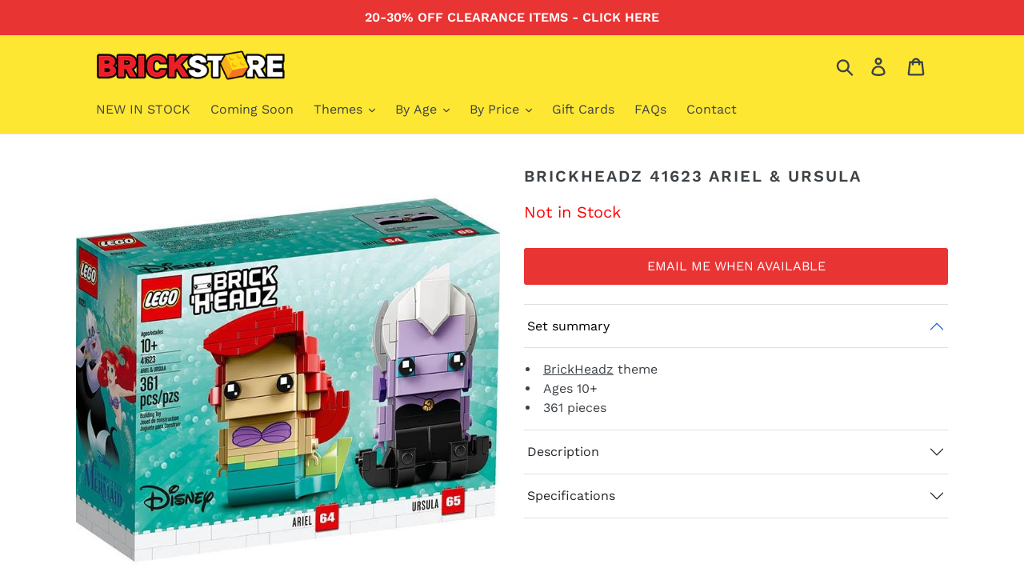

--- FILE ---
content_type: text/html; charset=utf-8
request_url: https://www.brickstore.nz/products/lego-brickheadz-41623-ariel-ursula
body_size: 21575
content:
<!doctype html>
<html class="no-js" lang="en">
<head>
    <link href="https://cdn.jsdelivr.net/npm/bootstrap@5.0.1/dist/css/bootstrap.min.css" rel="stylesheet" integrity="sha384-+0n0xVW2eSR5OomGNYDnhzAbDsOXxcvSN1TPprVMTNDbiYZCxYbOOl7+AMvyTG2x" crossorigin="anonymous">
    <meta name="google-site-verification" content="beUIOyghfl9FBZPo_jDPBFNIzIR53Q8QeOmQ8BTKveo">
    <meta charset="utf-8">
    <meta http-equiv="X-UA-Compatible" content="IE=edge,chrome=1">
    <meta name="viewport" content="width=device-width,initial-scale=1">
    <meta name="theme-color" content="#f00f15">
    <meta name="facebook-domain-verification" content="0lr11179er9e7n5xprjw9k5572uo18">
    <link rel="canonical" href="https://www.brickstore.nz/products/lego-brickheadz-41623-ariel-ursula">
    <link rel="shortcut icon" href="//www.brickstore.nz/cdn/shop/files/BrickStore-BrickIcon-Yellow_32x32.png?v=1613548544" type="image/png">

    <style>
      .accordion-button:not(.collapsed) {
          color: black!important;
          background-color: white!important;
      }
      .shopify-policy__title {
          margin-top:20px !important;
      }
      .announcement-bar {
          background-color: #E93434;; /* #E93434; */
      }
      .announcement-bar__message {
          color: #ffffff;
      }
      .site-header__logo-image {
      	max-width: 250px !important;
      	margin: 0 !important;
      }
      .bs-margin-auto {
        margin: 0 auto;
      }
      

      .Zcollapse a {
        display: block;
        padding: 10px 5px;
        color: black;
        position: relative;
      }

      .Zcollapse a:before {
        content: "";
        border-top: 7px solid silver;
        border-left: 7px solid transparent;
        border-right: 7px solid transparent;
        position: absolute;
        top: 20px;
        right: 5px;
      }

      .Zinner-content {
        padding: 10px 5px 20px 5px;
      }

      .Zcontent {
        max-height: 0em;
        transition: 0.3s linear 0s;
        overflow: hidden;
      }

      .Zcollapse + .Zcollapse a {
        border-top: 1px solid #dfdfdf;
      }

      .Zcollapse:target .Zcontent {
        max-height: 15em;
      }

      .Zcollapse:target a:before {
        transform: rotate(-90deg);
      }
      .ppzoom__bg {
        background: white !important;
      }
     
    </style><title>LEGO BrickHeadz 41623 Ariel &amp; Ursula - Brick Store NZ</title><meta name="description" content="Authorised LEGO retailer. Shop online. Earn rewards with every purchase. No payment fees. Delivery in 2-4 days. 100% recyclable packaging."><meta property="og:site_name" content="Brick Store"><meta property="og:url" content="https://www.brickstore.nz/products/lego-brickheadz-41623-ariel-ursula"><meta property="og:title" content="LEGO BrickHeadz 41623 Ariel & Ursula"><meta property="og:type" content="product"><meta property="og:description" content="Authorised LEGO retailer. Shop online. Earn rewards with every purchase. No payment fees. Delivery in 2-4 days. 100% recyclable packaging."><meta property="og:price:amount" content="0.00"><meta property="og:price:currency" content="NZD"><meta property="og:image" content="http://www.brickstore.nz/cdn/shop/products/lego-brickheadz-41623-ariel-ursula-616237_1200x1200.jpg?v=1625293343"><meta property="og:image:secure_url" content="https://www.brickstore.nz/cdn/shop/products/lego-brickheadz-41623-ariel-ursula-616237_1200x1200.jpg?v=1625293343"><meta name="twitter:card" content="summary_large_image"><meta name="twitter:title" content="LEGO BrickHeadz 41623 Ariel & Ursula"><meta name="twitter:description" content="Authorised LEGO retailer. Shop online. Earn rewards with every purchase. No payment fees. Delivery in 2-4 days. 100% recyclable packaging."> 

    <link href="//www.brickstore.nz/cdn/shop/t/1/assets/theme.scss.css?v=31743262700547063591763697838" rel="stylesheet" type="text/css" media="all" />

    <script>
        var theme = {
        strings: {
            addToCart: "Add to cart",
            soldOut: "Sold out",
            unavailable: "Unavailable",
            regularPrice: "Regular price",
            sale: "Sale",
            showMore: "Show More",
            showLess: "Show Less",
            addressError: "Error looking up that address",
            addressNoResults: "No results for that address",
            addressQueryLimit: "You have exceeded the Google API usage limit. Consider upgrading to a \u003ca href=\"https:\/\/developers.google.com\/maps\/premium\/usage-limits\"\u003ePremium Plan\u003c\/a\u003e.",
            authError: "There was a problem authenticating your Google Maps account.",
            newWindow: "Opens in a new window.",
            external: "Opens external website.",
            newWindowExternal: "Opens external website in a new window."
        },
        moneyFormat: "${{amount}}"
        }

        document.documentElement.className = document.documentElement.className.replace('no-js', 'js');
    </script><script src="//www.brickstore.nz/cdn/shop/t/1/assets/lazysizes.js?v=68441465964607740661551147300" async="async"></script>
    <script src="//www.brickstore.nz/cdn/shop/t/1/assets/vendor.js?v=121857302354663160541551147301" defer="defer"></script>
    <script src="//www.brickstore.nz/cdn/shop/t/1/assets/theme.js?v=68776323995351504521639150050" defer="defer"></script>

    <script>window.performance && window.performance.mark && window.performance.mark('shopify.content_for_header.start');</script><meta id="shopify-digital-wallet" name="shopify-digital-wallet" content="/8541470800/digital_wallets/dialog">
<meta name="shopify-checkout-api-token" content="b17c498fa8dc13dd9e7d0de8418ccbe9">
<link rel="alternate" type="application/json+oembed" href="https://www.brickstore.nz/products/lego-brickheadz-41623-ariel-ursula.oembed">
<script async="async" src="/checkouts/internal/preloads.js?locale=en-NZ"></script>
<link rel="preconnect" href="https://shop.app" crossorigin="anonymous">
<script async="async" src="https://shop.app/checkouts/internal/preloads.js?locale=en-NZ&shop_id=8541470800" crossorigin="anonymous"></script>
<script id="apple-pay-shop-capabilities" type="application/json">{"shopId":8541470800,"countryCode":"NZ","currencyCode":"NZD","merchantCapabilities":["supports3DS"],"merchantId":"gid:\/\/shopify\/Shop\/8541470800","merchantName":"Brick Store","requiredBillingContactFields":["postalAddress","email","phone"],"requiredShippingContactFields":["postalAddress","email","phone"],"shippingType":"shipping","supportedNetworks":["visa","masterCard","amex","jcb"],"total":{"type":"pending","label":"Brick Store","amount":"1.00"},"shopifyPaymentsEnabled":true,"supportsSubscriptions":true}</script>
<script id="shopify-features" type="application/json">{"accessToken":"b17c498fa8dc13dd9e7d0de8418ccbe9","betas":["rich-media-storefront-analytics"],"domain":"www.brickstore.nz","predictiveSearch":true,"shopId":8541470800,"locale":"en"}</script>
<script>var Shopify = Shopify || {};
Shopify.shop = "brick-store-nz.myshopify.com";
Shopify.locale = "en";
Shopify.currency = {"active":"NZD","rate":"1.0"};
Shopify.country = "NZ";
Shopify.theme = {"name":"Debut","id":46782218320,"schema_name":"Debut","schema_version":"11.1.4","theme_store_id":796,"role":"main"};
Shopify.theme.handle = "null";
Shopify.theme.style = {"id":null,"handle":null};
Shopify.cdnHost = "www.brickstore.nz/cdn";
Shopify.routes = Shopify.routes || {};
Shopify.routes.root = "/";</script>
<script type="module">!function(o){(o.Shopify=o.Shopify||{}).modules=!0}(window);</script>
<script>!function(o){function n(){var o=[];function n(){o.push(Array.prototype.slice.apply(arguments))}return n.q=o,n}var t=o.Shopify=o.Shopify||{};t.loadFeatures=n(),t.autoloadFeatures=n()}(window);</script>
<script>
  window.ShopifyPay = window.ShopifyPay || {};
  window.ShopifyPay.apiHost = "shop.app\/pay";
  window.ShopifyPay.redirectState = null;
</script>
<script id="shop-js-analytics" type="application/json">{"pageType":"product"}</script>
<script defer="defer" async type="module" src="//www.brickstore.nz/cdn/shopifycloud/shop-js/modules/v2/client.init-shop-cart-sync_C5BV16lS.en.esm.js"></script>
<script defer="defer" async type="module" src="//www.brickstore.nz/cdn/shopifycloud/shop-js/modules/v2/chunk.common_CygWptCX.esm.js"></script>
<script type="module">
  await import("//www.brickstore.nz/cdn/shopifycloud/shop-js/modules/v2/client.init-shop-cart-sync_C5BV16lS.en.esm.js");
await import("//www.brickstore.nz/cdn/shopifycloud/shop-js/modules/v2/chunk.common_CygWptCX.esm.js");

  window.Shopify.SignInWithShop?.initShopCartSync?.({"fedCMEnabled":true,"windoidEnabled":true});

</script>
<script>
  window.Shopify = window.Shopify || {};
  if (!window.Shopify.featureAssets) window.Shopify.featureAssets = {};
  window.Shopify.featureAssets['shop-js'] = {"shop-cart-sync":["modules/v2/client.shop-cart-sync_ZFArdW7E.en.esm.js","modules/v2/chunk.common_CygWptCX.esm.js"],"init-fed-cm":["modules/v2/client.init-fed-cm_CmiC4vf6.en.esm.js","modules/v2/chunk.common_CygWptCX.esm.js"],"shop-button":["modules/v2/client.shop-button_tlx5R9nI.en.esm.js","modules/v2/chunk.common_CygWptCX.esm.js"],"shop-cash-offers":["modules/v2/client.shop-cash-offers_DOA2yAJr.en.esm.js","modules/v2/chunk.common_CygWptCX.esm.js","modules/v2/chunk.modal_D71HUcav.esm.js"],"init-windoid":["modules/v2/client.init-windoid_sURxWdc1.en.esm.js","modules/v2/chunk.common_CygWptCX.esm.js"],"shop-toast-manager":["modules/v2/client.shop-toast-manager_ClPi3nE9.en.esm.js","modules/v2/chunk.common_CygWptCX.esm.js"],"init-shop-email-lookup-coordinator":["modules/v2/client.init-shop-email-lookup-coordinator_B8hsDcYM.en.esm.js","modules/v2/chunk.common_CygWptCX.esm.js"],"init-shop-cart-sync":["modules/v2/client.init-shop-cart-sync_C5BV16lS.en.esm.js","modules/v2/chunk.common_CygWptCX.esm.js"],"avatar":["modules/v2/client.avatar_BTnouDA3.en.esm.js"],"pay-button":["modules/v2/client.pay-button_FdsNuTd3.en.esm.js","modules/v2/chunk.common_CygWptCX.esm.js"],"init-customer-accounts":["modules/v2/client.init-customer-accounts_DxDtT_ad.en.esm.js","modules/v2/client.shop-login-button_C5VAVYt1.en.esm.js","modules/v2/chunk.common_CygWptCX.esm.js","modules/v2/chunk.modal_D71HUcav.esm.js"],"init-shop-for-new-customer-accounts":["modules/v2/client.init-shop-for-new-customer-accounts_ChsxoAhi.en.esm.js","modules/v2/client.shop-login-button_C5VAVYt1.en.esm.js","modules/v2/chunk.common_CygWptCX.esm.js","modules/v2/chunk.modal_D71HUcav.esm.js"],"shop-login-button":["modules/v2/client.shop-login-button_C5VAVYt1.en.esm.js","modules/v2/chunk.common_CygWptCX.esm.js","modules/v2/chunk.modal_D71HUcav.esm.js"],"init-customer-accounts-sign-up":["modules/v2/client.init-customer-accounts-sign-up_CPSyQ0Tj.en.esm.js","modules/v2/client.shop-login-button_C5VAVYt1.en.esm.js","modules/v2/chunk.common_CygWptCX.esm.js","modules/v2/chunk.modal_D71HUcav.esm.js"],"shop-follow-button":["modules/v2/client.shop-follow-button_Cva4Ekp9.en.esm.js","modules/v2/chunk.common_CygWptCX.esm.js","modules/v2/chunk.modal_D71HUcav.esm.js"],"checkout-modal":["modules/v2/client.checkout-modal_BPM8l0SH.en.esm.js","modules/v2/chunk.common_CygWptCX.esm.js","modules/v2/chunk.modal_D71HUcav.esm.js"],"lead-capture":["modules/v2/client.lead-capture_Bi8yE_yS.en.esm.js","modules/v2/chunk.common_CygWptCX.esm.js","modules/v2/chunk.modal_D71HUcav.esm.js"],"shop-login":["modules/v2/client.shop-login_D6lNrXab.en.esm.js","modules/v2/chunk.common_CygWptCX.esm.js","modules/v2/chunk.modal_D71HUcav.esm.js"],"payment-terms":["modules/v2/client.payment-terms_CZxnsJam.en.esm.js","modules/v2/chunk.common_CygWptCX.esm.js","modules/v2/chunk.modal_D71HUcav.esm.js"]};
</script>
<script>(function() {
  var isLoaded = false;
  function asyncLoad() {
    if (isLoaded) return;
    isLoaded = true;
    var urls = ["https:\/\/load.csell.co\/assets\/js\/cross-sell.js?shop=brick-store-nz.myshopify.com","https:\/\/load.csell.co\/assets\/v2\/js\/core\/xsell.js?shop=brick-store-nz.myshopify.com","https:\/\/pmslider.netlify.app\/s2\/brick-store-nz.js?abg=\u0026ac1=7C7C7C\u0026ap=ms\u0026ar=\u0026at=chp\u0026dbg=\u0026dc1=7C7C7C\u0026dc2=CDCDCD\u0026dl=\u0026dp=b\u0026dt=thumbs\u0026eov=0\u0026ev=1\u0026ezc=1\u0026ezh=\u0026sm=a\u0026v=2\u0026shop=brick-store-nz.myshopify.com","\/\/backinstock.useamp.com\/widget\/41327_1767156746.js?category=bis\u0026v=6\u0026shop=brick-store-nz.myshopify.com"];
    for (var i = 0; i < urls.length; i++) {
      var s = document.createElement('script');
      s.type = 'text/javascript';
      s.async = true;
      s.src = urls[i];
      var x = document.getElementsByTagName('script')[0];
      x.parentNode.insertBefore(s, x);
    }
  };
  if(window.attachEvent) {
    window.attachEvent('onload', asyncLoad);
  } else {
    window.addEventListener('load', asyncLoad, false);
  }
})();</script>
<script id="__st">var __st={"a":8541470800,"offset":46800,"reqid":"34a6b68e-5e8e-4f49-b609-c324c757111a-1768605991","pageurl":"www.brickstore.nz\/products\/lego-brickheadz-41623-ariel-ursula","u":"80be8c4c69bb","p":"product","rtyp":"product","rid":4334765637712};</script>
<script>window.ShopifyPaypalV4VisibilityTracking = true;</script>
<script id="captcha-bootstrap">!function(){'use strict';const t='contact',e='account',n='new_comment',o=[[t,t],['blogs',n],['comments',n],[t,'customer']],c=[[e,'customer_login'],[e,'guest_login'],[e,'recover_customer_password'],[e,'create_customer']],r=t=>t.map((([t,e])=>`form[action*='/${t}']:not([data-nocaptcha='true']) input[name='form_type'][value='${e}']`)).join(','),a=t=>()=>t?[...document.querySelectorAll(t)].map((t=>t.form)):[];function s(){const t=[...o],e=r(t);return a(e)}const i='password',u='form_key',d=['recaptcha-v3-token','g-recaptcha-response','h-captcha-response',i],f=()=>{try{return window.sessionStorage}catch{return}},m='__shopify_v',_=t=>t.elements[u];function p(t,e,n=!1){try{const o=window.sessionStorage,c=JSON.parse(o.getItem(e)),{data:r}=function(t){const{data:e,action:n}=t;return t[m]||n?{data:e,action:n}:{data:t,action:n}}(c);for(const[e,n]of Object.entries(r))t.elements[e]&&(t.elements[e].value=n);n&&o.removeItem(e)}catch(o){console.error('form repopulation failed',{error:o})}}const l='form_type',E='cptcha';function T(t){t.dataset[E]=!0}const w=window,h=w.document,L='Shopify',v='ce_forms',y='captcha';let A=!1;((t,e)=>{const n=(g='f06e6c50-85a8-45c8-87d0-21a2b65856fe',I='https://cdn.shopify.com/shopifycloud/storefront-forms-hcaptcha/ce_storefront_forms_captcha_hcaptcha.v1.5.2.iife.js',D={infoText:'Protected by hCaptcha',privacyText:'Privacy',termsText:'Terms'},(t,e,n)=>{const o=w[L][v],c=o.bindForm;if(c)return c(t,g,e,D).then(n);var r;o.q.push([[t,g,e,D],n]),r=I,A||(h.body.append(Object.assign(h.createElement('script'),{id:'captcha-provider',async:!0,src:r})),A=!0)});var g,I,D;w[L]=w[L]||{},w[L][v]=w[L][v]||{},w[L][v].q=[],w[L][y]=w[L][y]||{},w[L][y].protect=function(t,e){n(t,void 0,e),T(t)},Object.freeze(w[L][y]),function(t,e,n,w,h,L){const[v,y,A,g]=function(t,e,n){const i=e?o:[],u=t?c:[],d=[...i,...u],f=r(d),m=r(i),_=r(d.filter((([t,e])=>n.includes(e))));return[a(f),a(m),a(_),s()]}(w,h,L),I=t=>{const e=t.target;return e instanceof HTMLFormElement?e:e&&e.form},D=t=>v().includes(t);t.addEventListener('submit',(t=>{const e=I(t);if(!e)return;const n=D(e)&&!e.dataset.hcaptchaBound&&!e.dataset.recaptchaBound,o=_(e),c=g().includes(e)&&(!o||!o.value);(n||c)&&t.preventDefault(),c&&!n&&(function(t){try{if(!f())return;!function(t){const e=f();if(!e)return;const n=_(t);if(!n)return;const o=n.value;o&&e.removeItem(o)}(t);const e=Array.from(Array(32),(()=>Math.random().toString(36)[2])).join('');!function(t,e){_(t)||t.append(Object.assign(document.createElement('input'),{type:'hidden',name:u})),t.elements[u].value=e}(t,e),function(t,e){const n=f();if(!n)return;const o=[...t.querySelectorAll(`input[type='${i}']`)].map((({name:t})=>t)),c=[...d,...o],r={};for(const[a,s]of new FormData(t).entries())c.includes(a)||(r[a]=s);n.setItem(e,JSON.stringify({[m]:1,action:t.action,data:r}))}(t,e)}catch(e){console.error('failed to persist form',e)}}(e),e.submit())}));const S=(t,e)=>{t&&!t.dataset[E]&&(n(t,e.some((e=>e===t))),T(t))};for(const o of['focusin','change'])t.addEventListener(o,(t=>{const e=I(t);D(e)&&S(e,y())}));const B=e.get('form_key'),M=e.get(l),P=B&&M;t.addEventListener('DOMContentLoaded',(()=>{const t=y();if(P)for(const e of t)e.elements[l].value===M&&p(e,B);[...new Set([...A(),...v().filter((t=>'true'===t.dataset.shopifyCaptcha))])].forEach((e=>S(e,t)))}))}(h,new URLSearchParams(w.location.search),n,t,e,['guest_login'])})(!0,!0)}();</script>
<script integrity="sha256-4kQ18oKyAcykRKYeNunJcIwy7WH5gtpwJnB7kiuLZ1E=" data-source-attribution="shopify.loadfeatures" defer="defer" src="//www.brickstore.nz/cdn/shopifycloud/storefront/assets/storefront/load_feature-a0a9edcb.js" crossorigin="anonymous"></script>
<script crossorigin="anonymous" defer="defer" src="//www.brickstore.nz/cdn/shopifycloud/storefront/assets/shopify_pay/storefront-65b4c6d7.js?v=20250812"></script>
<script data-source-attribution="shopify.dynamic_checkout.dynamic.init">var Shopify=Shopify||{};Shopify.PaymentButton=Shopify.PaymentButton||{isStorefrontPortableWallets:!0,init:function(){window.Shopify.PaymentButton.init=function(){};var t=document.createElement("script");t.src="https://www.brickstore.nz/cdn/shopifycloud/portable-wallets/latest/portable-wallets.en.js",t.type="module",document.head.appendChild(t)}};
</script>
<script data-source-attribution="shopify.dynamic_checkout.buyer_consent">
  function portableWalletsHideBuyerConsent(e){var t=document.getElementById("shopify-buyer-consent"),n=document.getElementById("shopify-subscription-policy-button");t&&n&&(t.classList.add("hidden"),t.setAttribute("aria-hidden","true"),n.removeEventListener("click",e))}function portableWalletsShowBuyerConsent(e){var t=document.getElementById("shopify-buyer-consent"),n=document.getElementById("shopify-subscription-policy-button");t&&n&&(t.classList.remove("hidden"),t.removeAttribute("aria-hidden"),n.addEventListener("click",e))}window.Shopify?.PaymentButton&&(window.Shopify.PaymentButton.hideBuyerConsent=portableWalletsHideBuyerConsent,window.Shopify.PaymentButton.showBuyerConsent=portableWalletsShowBuyerConsent);
</script>
<script data-source-attribution="shopify.dynamic_checkout.cart.bootstrap">document.addEventListener("DOMContentLoaded",(function(){function t(){return document.querySelector("shopify-accelerated-checkout-cart, shopify-accelerated-checkout")}if(t())Shopify.PaymentButton.init();else{new MutationObserver((function(e,n){t()&&(Shopify.PaymentButton.init(),n.disconnect())})).observe(document.body,{childList:!0,subtree:!0})}}));
</script>
<link id="shopify-accelerated-checkout-styles" rel="stylesheet" media="screen" href="https://www.brickstore.nz/cdn/shopifycloud/portable-wallets/latest/accelerated-checkout-backwards-compat.css" crossorigin="anonymous">
<style id="shopify-accelerated-checkout-cart">
        #shopify-buyer-consent {
  margin-top: 1em;
  display: inline-block;
  width: 100%;
}

#shopify-buyer-consent.hidden {
  display: none;
}

#shopify-subscription-policy-button {
  background: none;
  border: none;
  padding: 0;
  text-decoration: underline;
  font-size: inherit;
  cursor: pointer;
}

#shopify-subscription-policy-button::before {
  box-shadow: none;
}

      </style>

<script>window.performance && window.performance.mark && window.performance.mark('shopify.content_for_header.end');</script>
    <script>window.moneyFormat = "${{amount}}"; window.shopCurrency = "NZD"; window.assetsUrl = '//www.brickstore.nz/cdn/shop/t/1/assets/'; </script><link href="//www.brickstore.nz/cdn/shop/t/1/assets/globo.alsobought.css?v=2157297061782005191587595090" rel="stylesheet" type="text/css" media="all" /> <script src="//www.brickstore.nz/cdn/shop/t/1/assets/globo.alsobought.js?v=156207779076258270491587594426" data-instant-track></script><script data-instant-track> var globoAlsoBought = new globoAlsoBought({ apiUrl: "https://related-products.globosoftware.net/api", shop: "brick-store-nz.myshopify.com", domain: "www.brickstore.nz", view_name: 'globo.related', cart_properties_name: 'utm_source', cart_properties_value: 'globoRelatedProducts', manualRecommendations: [], discount: false, redirect: true, exclude_tags: [], carousel_items: 6, carousel_autoplay: false, productBoughtTogether: { enable: false, limit: 1, random: false, template: 2, thisItem: true, conditions: ["bought_together","collection"] }, productRelated: { enable: true, limit: 100, random: false, template: 1, thisItem: false, conditions: ["collection"] }, cart: { enable: false, limit: 10, random: false, template: 3, conditions: ["manual","bought_together","tags","global"], products: [] },product: { id:4334765637712, title:"LEGO BrickHeadz 41623 Ariel \u0026 Ursula", handle:"lego-brickheadz-41623-ariel-ursula", price:0, compare_at_price:null, images: ["//www.brickstore.nz/cdn/shop/products/lego-brickheadz-41623-ariel-ursula-616237.jpg?v=1625293343"], variants:[{"id":31111161774160,"title":"Default Title","option1":"Default Title","option2":null,"option3":null,"sku":null,"requires_shipping":true,"taxable":true,"featured_image":null,"available":false,"name":"LEGO BrickHeadz 41623 Ariel \u0026 Ursula","public_title":null,"options":["Default Title"],"price":0,"weight":0,"compare_at_price":null,"inventory_management":"shopify","barcode":null,"requires_selling_plan":false,"selling_plan_allocations":[]}], available:false, vendor:"LEGO", product_type:"Interlocking Blocks", tags:[], collection:"lego-bestsellers"},no_image_url: "https://cdn.shopify.com/s/images/admin/no-image-large.gif" }); </script> 
    
    <script>var gsf_conversion_data = {page_type : 'product', event : 'view_item', data : {product_data : [{variant_id :31111161774160, product_id :4334765637712, name : "LEGO BrickHeadz 41623 Ariel &amp; Ursula", price :"0.00", currency : "NZD", sku : "", brand : "LEGO", variant : "Default Title", category : "Interlocking Blocks"}], total_price :"0.00", shop_currency :"NZD"}};</script>

    



  <script>window.pmsliderProductPreload = {"id":4334765637712,"title":"LEGO BrickHeadz 41623 Ariel \u0026 Ursula","handle":"lego-brickheadz-41623-ariel-ursula","description":"\u003cp\u003e\u003c\/p\u003e","published_at":"2021-07-03T12:58:02+12:00","created_at":"2019-11-01T16:44:08+13:00","vendor":"LEGO","type":"Interlocking Blocks","tags":[],"price":0,"price_min":0,"price_max":0,"available":false,"price_varies":false,"compare_at_price":null,"compare_at_price_min":0,"compare_at_price_max":0,"compare_at_price_varies":false,"variants":[{"id":31111161774160,"title":"Default Title","option1":"Default Title","option2":null,"option3":null,"sku":null,"requires_shipping":true,"taxable":true,"featured_image":null,"available":false,"name":"LEGO BrickHeadz 41623 Ariel \u0026 Ursula","public_title":null,"options":["Default Title"],"price":0,"weight":0,"compare_at_price":null,"inventory_management":"shopify","barcode":null,"requires_selling_plan":false,"selling_plan_allocations":[]}],"images":["\/\/www.brickstore.nz\/cdn\/shop\/products\/lego-brickheadz-41623-ariel-ursula-616237.jpg?v=1625293343"],"featured_image":"\/\/www.brickstore.nz\/cdn\/shop\/products\/lego-brickheadz-41623-ariel-ursula-616237.jpg?v=1625293343","options":["Title"],"media":[{"alt":"LEGO BrickHeadz 41623 Ariel \u0026 Ursula - Brick Store","id":21435859894469,"position":1,"preview_image":{"aspect_ratio":1.0,"height":690,"width":690,"src":"\/\/www.brickstore.nz\/cdn\/shop\/products\/lego-brickheadz-41623-ariel-ursula-616237.jpg?v=1625293343"},"aspect_ratio":1.0,"height":690,"media_type":"image","src":"\/\/www.brickstore.nz\/cdn\/shop\/products\/lego-brickheadz-41623-ariel-ursula-616237.jpg?v=1625293343","width":690}],"requires_selling_plan":false,"selling_plan_groups":[],"content":"\u003cp\u003e\u003c\/p\u003e"}</script>
  <script>window.pmsliderInstallConfig = {"i_mo_rs":".grid__item.product-single__photos","i_mo_rs_a":true}</script>
  
  <script src="https://pmslider.netlify.app/s2/brick-store-nz.js?abg=&ac1=7C7C7C&ap=ms&ar=&at=chp&dbg=&dc1=7C7C7C&dc2=CDCDCD&dl=&dp=b&dt=thumbs&eov=0&ev=1&ezc=1&ezh=&sm=a&v=2&shop=brick-store-nz.myshopify.com"></script>

<link href="https://monorail-edge.shopifysvc.com" rel="dns-prefetch">
<script>(function(){if ("sendBeacon" in navigator && "performance" in window) {try {var session_token_from_headers = performance.getEntriesByType('navigation')[0].serverTiming.find(x => x.name == '_s').description;} catch {var session_token_from_headers = undefined;}var session_cookie_matches = document.cookie.match(/_shopify_s=([^;]*)/);var session_token_from_cookie = session_cookie_matches && session_cookie_matches.length === 2 ? session_cookie_matches[1] : "";var session_token = session_token_from_headers || session_token_from_cookie || "";function handle_abandonment_event(e) {var entries = performance.getEntries().filter(function(entry) {return /monorail-edge.shopifysvc.com/.test(entry.name);});if (!window.abandonment_tracked && entries.length === 0) {window.abandonment_tracked = true;var currentMs = Date.now();var navigation_start = performance.timing.navigationStart;var payload = {shop_id: 8541470800,url: window.location.href,navigation_start,duration: currentMs - navigation_start,session_token,page_type: "product"};window.navigator.sendBeacon("https://monorail-edge.shopifysvc.com/v1/produce", JSON.stringify({schema_id: "online_store_buyer_site_abandonment/1.1",payload: payload,metadata: {event_created_at_ms: currentMs,event_sent_at_ms: currentMs}}));}}window.addEventListener('pagehide', handle_abandonment_event);}}());</script>
<script id="web-pixels-manager-setup">(function e(e,d,r,n,o){if(void 0===o&&(o={}),!Boolean(null===(a=null===(i=window.Shopify)||void 0===i?void 0:i.analytics)||void 0===a?void 0:a.replayQueue)){var i,a;window.Shopify=window.Shopify||{};var t=window.Shopify;t.analytics=t.analytics||{};var s=t.analytics;s.replayQueue=[],s.publish=function(e,d,r){return s.replayQueue.push([e,d,r]),!0};try{self.performance.mark("wpm:start")}catch(e){}var l=function(){var e={modern:/Edge?\/(1{2}[4-9]|1[2-9]\d|[2-9]\d{2}|\d{4,})\.\d+(\.\d+|)|Firefox\/(1{2}[4-9]|1[2-9]\d|[2-9]\d{2}|\d{4,})\.\d+(\.\d+|)|Chrom(ium|e)\/(9{2}|\d{3,})\.\d+(\.\d+|)|(Maci|X1{2}).+ Version\/(15\.\d+|(1[6-9]|[2-9]\d|\d{3,})\.\d+)([,.]\d+|)( \(\w+\)|)( Mobile\/\w+|) Safari\/|Chrome.+OPR\/(9{2}|\d{3,})\.\d+\.\d+|(CPU[ +]OS|iPhone[ +]OS|CPU[ +]iPhone|CPU IPhone OS|CPU iPad OS)[ +]+(15[._]\d+|(1[6-9]|[2-9]\d|\d{3,})[._]\d+)([._]\d+|)|Android:?[ /-](13[3-9]|1[4-9]\d|[2-9]\d{2}|\d{4,})(\.\d+|)(\.\d+|)|Android.+Firefox\/(13[5-9]|1[4-9]\d|[2-9]\d{2}|\d{4,})\.\d+(\.\d+|)|Android.+Chrom(ium|e)\/(13[3-9]|1[4-9]\d|[2-9]\d{2}|\d{4,})\.\d+(\.\d+|)|SamsungBrowser\/([2-9]\d|\d{3,})\.\d+/,legacy:/Edge?\/(1[6-9]|[2-9]\d|\d{3,})\.\d+(\.\d+|)|Firefox\/(5[4-9]|[6-9]\d|\d{3,})\.\d+(\.\d+|)|Chrom(ium|e)\/(5[1-9]|[6-9]\d|\d{3,})\.\d+(\.\d+|)([\d.]+$|.*Safari\/(?![\d.]+ Edge\/[\d.]+$))|(Maci|X1{2}).+ Version\/(10\.\d+|(1[1-9]|[2-9]\d|\d{3,})\.\d+)([,.]\d+|)( \(\w+\)|)( Mobile\/\w+|) Safari\/|Chrome.+OPR\/(3[89]|[4-9]\d|\d{3,})\.\d+\.\d+|(CPU[ +]OS|iPhone[ +]OS|CPU[ +]iPhone|CPU IPhone OS|CPU iPad OS)[ +]+(10[._]\d+|(1[1-9]|[2-9]\d|\d{3,})[._]\d+)([._]\d+|)|Android:?[ /-](13[3-9]|1[4-9]\d|[2-9]\d{2}|\d{4,})(\.\d+|)(\.\d+|)|Mobile Safari.+OPR\/([89]\d|\d{3,})\.\d+\.\d+|Android.+Firefox\/(13[5-9]|1[4-9]\d|[2-9]\d{2}|\d{4,})\.\d+(\.\d+|)|Android.+Chrom(ium|e)\/(13[3-9]|1[4-9]\d|[2-9]\d{2}|\d{4,})\.\d+(\.\d+|)|Android.+(UC? ?Browser|UCWEB|U3)[ /]?(15\.([5-9]|\d{2,})|(1[6-9]|[2-9]\d|\d{3,})\.\d+)\.\d+|SamsungBrowser\/(5\.\d+|([6-9]|\d{2,})\.\d+)|Android.+MQ{2}Browser\/(14(\.(9|\d{2,})|)|(1[5-9]|[2-9]\d|\d{3,})(\.\d+|))(\.\d+|)|K[Aa][Ii]OS\/(3\.\d+|([4-9]|\d{2,})\.\d+)(\.\d+|)/},d=e.modern,r=e.legacy,n=navigator.userAgent;return n.match(d)?"modern":n.match(r)?"legacy":"unknown"}(),u="modern"===l?"modern":"legacy",c=(null!=n?n:{modern:"",legacy:""})[u],f=function(e){return[e.baseUrl,"/wpm","/b",e.hashVersion,"modern"===e.buildTarget?"m":"l",".js"].join("")}({baseUrl:d,hashVersion:r,buildTarget:u}),m=function(e){var d=e.version,r=e.bundleTarget,n=e.surface,o=e.pageUrl,i=e.monorailEndpoint;return{emit:function(e){var a=e.status,t=e.errorMsg,s=(new Date).getTime(),l=JSON.stringify({metadata:{event_sent_at_ms:s},events:[{schema_id:"web_pixels_manager_load/3.1",payload:{version:d,bundle_target:r,page_url:o,status:a,surface:n,error_msg:t},metadata:{event_created_at_ms:s}}]});if(!i)return console&&console.warn&&console.warn("[Web Pixels Manager] No Monorail endpoint provided, skipping logging."),!1;try{return self.navigator.sendBeacon.bind(self.navigator)(i,l)}catch(e){}var u=new XMLHttpRequest;try{return u.open("POST",i,!0),u.setRequestHeader("Content-Type","text/plain"),u.send(l),!0}catch(e){return console&&console.warn&&console.warn("[Web Pixels Manager] Got an unhandled error while logging to Monorail."),!1}}}}({version:r,bundleTarget:l,surface:e.surface,pageUrl:self.location.href,monorailEndpoint:e.monorailEndpoint});try{o.browserTarget=l,function(e){var d=e.src,r=e.async,n=void 0===r||r,o=e.onload,i=e.onerror,a=e.sri,t=e.scriptDataAttributes,s=void 0===t?{}:t,l=document.createElement("script"),u=document.querySelector("head"),c=document.querySelector("body");if(l.async=n,l.src=d,a&&(l.integrity=a,l.crossOrigin="anonymous"),s)for(var f in s)if(Object.prototype.hasOwnProperty.call(s,f))try{l.dataset[f]=s[f]}catch(e){}if(o&&l.addEventListener("load",o),i&&l.addEventListener("error",i),u)u.appendChild(l);else{if(!c)throw new Error("Did not find a head or body element to append the script");c.appendChild(l)}}({src:f,async:!0,onload:function(){if(!function(){var e,d;return Boolean(null===(d=null===(e=window.Shopify)||void 0===e?void 0:e.analytics)||void 0===d?void 0:d.initialized)}()){var d=window.webPixelsManager.init(e)||void 0;if(d){var r=window.Shopify.analytics;r.replayQueue.forEach((function(e){var r=e[0],n=e[1],o=e[2];d.publishCustomEvent(r,n,o)})),r.replayQueue=[],r.publish=d.publishCustomEvent,r.visitor=d.visitor,r.initialized=!0}}},onerror:function(){return m.emit({status:"failed",errorMsg:"".concat(f," has failed to load")})},sri:function(e){var d=/^sha384-[A-Za-z0-9+/=]+$/;return"string"==typeof e&&d.test(e)}(c)?c:"",scriptDataAttributes:o}),m.emit({status:"loading"})}catch(e){m.emit({status:"failed",errorMsg:(null==e?void 0:e.message)||"Unknown error"})}}})({shopId: 8541470800,storefrontBaseUrl: "https://www.brickstore.nz",extensionsBaseUrl: "https://extensions.shopifycdn.com/cdn/shopifycloud/web-pixels-manager",monorailEndpoint: "https://monorail-edge.shopifysvc.com/unstable/produce_batch",surface: "storefront-renderer",enabledBetaFlags: ["2dca8a86"],webPixelsConfigList: [{"id":"shopify-app-pixel","configuration":"{}","eventPayloadVersion":"v1","runtimeContext":"STRICT","scriptVersion":"0450","apiClientId":"shopify-pixel","type":"APP","privacyPurposes":["ANALYTICS","MARKETING"]},{"id":"shopify-custom-pixel","eventPayloadVersion":"v1","runtimeContext":"LAX","scriptVersion":"0450","apiClientId":"shopify-pixel","type":"CUSTOM","privacyPurposes":["ANALYTICS","MARKETING"]}],isMerchantRequest: false,initData: {"shop":{"name":"Brick Store","paymentSettings":{"currencyCode":"NZD"},"myshopifyDomain":"brick-store-nz.myshopify.com","countryCode":"NZ","storefrontUrl":"https:\/\/www.brickstore.nz"},"customer":null,"cart":null,"checkout":null,"productVariants":[{"price":{"amount":0.0,"currencyCode":"NZD"},"product":{"title":"LEGO BrickHeadz 41623 Ariel \u0026 Ursula","vendor":"LEGO","id":"4334765637712","untranslatedTitle":"LEGO BrickHeadz 41623 Ariel \u0026 Ursula","url":"\/products\/lego-brickheadz-41623-ariel-ursula","type":"Interlocking Blocks"},"id":"31111161774160","image":{"src":"\/\/www.brickstore.nz\/cdn\/shop\/products\/lego-brickheadz-41623-ariel-ursula-616237.jpg?v=1625293343"},"sku":null,"title":"Default Title","untranslatedTitle":"Default Title"}],"purchasingCompany":null},},"https://www.brickstore.nz/cdn","fcfee988w5aeb613cpc8e4bc33m6693e112",{"modern":"","legacy":""},{"shopId":"8541470800","storefrontBaseUrl":"https:\/\/www.brickstore.nz","extensionBaseUrl":"https:\/\/extensions.shopifycdn.com\/cdn\/shopifycloud\/web-pixels-manager","surface":"storefront-renderer","enabledBetaFlags":"[\"2dca8a86\"]","isMerchantRequest":"false","hashVersion":"fcfee988w5aeb613cpc8e4bc33m6693e112","publish":"custom","events":"[[\"page_viewed\",{}],[\"product_viewed\",{\"productVariant\":{\"price\":{\"amount\":0.0,\"currencyCode\":\"NZD\"},\"product\":{\"title\":\"LEGO BrickHeadz 41623 Ariel \u0026 Ursula\",\"vendor\":\"LEGO\",\"id\":\"4334765637712\",\"untranslatedTitle\":\"LEGO BrickHeadz 41623 Ariel \u0026 Ursula\",\"url\":\"\/products\/lego-brickheadz-41623-ariel-ursula\",\"type\":\"Interlocking Blocks\"},\"id\":\"31111161774160\",\"image\":{\"src\":\"\/\/www.brickstore.nz\/cdn\/shop\/products\/lego-brickheadz-41623-ariel-ursula-616237.jpg?v=1625293343\"},\"sku\":null,\"title\":\"Default Title\",\"untranslatedTitle\":\"Default Title\"}}]]"});</script><script>
  window.ShopifyAnalytics = window.ShopifyAnalytics || {};
  window.ShopifyAnalytics.meta = window.ShopifyAnalytics.meta || {};
  window.ShopifyAnalytics.meta.currency = 'NZD';
  var meta = {"product":{"id":4334765637712,"gid":"gid:\/\/shopify\/Product\/4334765637712","vendor":"LEGO","type":"Interlocking Blocks","handle":"lego-brickheadz-41623-ariel-ursula","variants":[{"id":31111161774160,"price":0,"name":"LEGO BrickHeadz 41623 Ariel \u0026 Ursula","public_title":null,"sku":null}],"remote":false},"page":{"pageType":"product","resourceType":"product","resourceId":4334765637712,"requestId":"34a6b68e-5e8e-4f49-b609-c324c757111a-1768605991"}};
  for (var attr in meta) {
    window.ShopifyAnalytics.meta[attr] = meta[attr];
  }
</script>
<script class="analytics">
  (function () {
    var customDocumentWrite = function(content) {
      var jquery = null;

      if (window.jQuery) {
        jquery = window.jQuery;
      } else if (window.Checkout && window.Checkout.$) {
        jquery = window.Checkout.$;
      }

      if (jquery) {
        jquery('body').append(content);
      }
    };

    var hasLoggedConversion = function(token) {
      if (token) {
        return document.cookie.indexOf('loggedConversion=' + token) !== -1;
      }
      return false;
    }

    var setCookieIfConversion = function(token) {
      if (token) {
        var twoMonthsFromNow = new Date(Date.now());
        twoMonthsFromNow.setMonth(twoMonthsFromNow.getMonth() + 2);

        document.cookie = 'loggedConversion=' + token + '; expires=' + twoMonthsFromNow;
      }
    }

    var trekkie = window.ShopifyAnalytics.lib = window.trekkie = window.trekkie || [];
    if (trekkie.integrations) {
      return;
    }
    trekkie.methods = [
      'identify',
      'page',
      'ready',
      'track',
      'trackForm',
      'trackLink'
    ];
    trekkie.factory = function(method) {
      return function() {
        var args = Array.prototype.slice.call(arguments);
        args.unshift(method);
        trekkie.push(args);
        return trekkie;
      };
    };
    for (var i = 0; i < trekkie.methods.length; i++) {
      var key = trekkie.methods[i];
      trekkie[key] = trekkie.factory(key);
    }
    trekkie.load = function(config) {
      trekkie.config = config || {};
      trekkie.config.initialDocumentCookie = document.cookie;
      var first = document.getElementsByTagName('script')[0];
      var script = document.createElement('script');
      script.type = 'text/javascript';
      script.onerror = function(e) {
        var scriptFallback = document.createElement('script');
        scriptFallback.type = 'text/javascript';
        scriptFallback.onerror = function(error) {
                var Monorail = {
      produce: function produce(monorailDomain, schemaId, payload) {
        var currentMs = new Date().getTime();
        var event = {
          schema_id: schemaId,
          payload: payload,
          metadata: {
            event_created_at_ms: currentMs,
            event_sent_at_ms: currentMs
          }
        };
        return Monorail.sendRequest("https://" + monorailDomain + "/v1/produce", JSON.stringify(event));
      },
      sendRequest: function sendRequest(endpointUrl, payload) {
        // Try the sendBeacon API
        if (window && window.navigator && typeof window.navigator.sendBeacon === 'function' && typeof window.Blob === 'function' && !Monorail.isIos12()) {
          var blobData = new window.Blob([payload], {
            type: 'text/plain'
          });

          if (window.navigator.sendBeacon(endpointUrl, blobData)) {
            return true;
          } // sendBeacon was not successful

        } // XHR beacon

        var xhr = new XMLHttpRequest();

        try {
          xhr.open('POST', endpointUrl);
          xhr.setRequestHeader('Content-Type', 'text/plain');
          xhr.send(payload);
        } catch (e) {
          console.log(e);
        }

        return false;
      },
      isIos12: function isIos12() {
        return window.navigator.userAgent.lastIndexOf('iPhone; CPU iPhone OS 12_') !== -1 || window.navigator.userAgent.lastIndexOf('iPad; CPU OS 12_') !== -1;
      }
    };
    Monorail.produce('monorail-edge.shopifysvc.com',
      'trekkie_storefront_load_errors/1.1',
      {shop_id: 8541470800,
      theme_id: 46782218320,
      app_name: "storefront",
      context_url: window.location.href,
      source_url: "//www.brickstore.nz/cdn/s/trekkie.storefront.cd680fe47e6c39ca5d5df5f0a32d569bc48c0f27.min.js"});

        };
        scriptFallback.async = true;
        scriptFallback.src = '//www.brickstore.nz/cdn/s/trekkie.storefront.cd680fe47e6c39ca5d5df5f0a32d569bc48c0f27.min.js';
        first.parentNode.insertBefore(scriptFallback, first);
      };
      script.async = true;
      script.src = '//www.brickstore.nz/cdn/s/trekkie.storefront.cd680fe47e6c39ca5d5df5f0a32d569bc48c0f27.min.js';
      first.parentNode.insertBefore(script, first);
    };
    trekkie.load(
      {"Trekkie":{"appName":"storefront","development":false,"defaultAttributes":{"shopId":8541470800,"isMerchantRequest":null,"themeId":46782218320,"themeCityHash":"15601616761626196993","contentLanguage":"en","currency":"NZD","eventMetadataId":"d6f83f2c-bd78-4ae1-a56c-615bb3a832b9"},"isServerSideCookieWritingEnabled":true,"monorailRegion":"shop_domain","enabledBetaFlags":["65f19447"]},"Session Attribution":{},"S2S":{"facebookCapiEnabled":false,"source":"trekkie-storefront-renderer","apiClientId":580111}}
    );

    var loaded = false;
    trekkie.ready(function() {
      if (loaded) return;
      loaded = true;

      window.ShopifyAnalytics.lib = window.trekkie;

      var originalDocumentWrite = document.write;
      document.write = customDocumentWrite;
      try { window.ShopifyAnalytics.merchantGoogleAnalytics.call(this); } catch(error) {};
      document.write = originalDocumentWrite;

      window.ShopifyAnalytics.lib.page(null,{"pageType":"product","resourceType":"product","resourceId":4334765637712,"requestId":"34a6b68e-5e8e-4f49-b609-c324c757111a-1768605991","shopifyEmitted":true});

      var match = window.location.pathname.match(/checkouts\/(.+)\/(thank_you|post_purchase)/)
      var token = match? match[1]: undefined;
      if (!hasLoggedConversion(token)) {
        setCookieIfConversion(token);
        window.ShopifyAnalytics.lib.track("Viewed Product",{"currency":"NZD","variantId":31111161774160,"productId":4334765637712,"productGid":"gid:\/\/shopify\/Product\/4334765637712","name":"LEGO BrickHeadz 41623 Ariel \u0026 Ursula","price":"0.00","sku":null,"brand":"LEGO","variant":null,"category":"Interlocking Blocks","nonInteraction":true,"remote":false},undefined,undefined,{"shopifyEmitted":true});
      window.ShopifyAnalytics.lib.track("monorail:\/\/trekkie_storefront_viewed_product\/1.1",{"currency":"NZD","variantId":31111161774160,"productId":4334765637712,"productGid":"gid:\/\/shopify\/Product\/4334765637712","name":"LEGO BrickHeadz 41623 Ariel \u0026 Ursula","price":"0.00","sku":null,"brand":"LEGO","variant":null,"category":"Interlocking Blocks","nonInteraction":true,"remote":false,"referer":"https:\/\/www.brickstore.nz\/products\/lego-brickheadz-41623-ariel-ursula"});
      }
    });


        var eventsListenerScript = document.createElement('script');
        eventsListenerScript.async = true;
        eventsListenerScript.src = "//www.brickstore.nz/cdn/shopifycloud/storefront/assets/shop_events_listener-3da45d37.js";
        document.getElementsByTagName('head')[0].appendChild(eventsListenerScript);

})();</script>
  <script>
  if (!window.ga || (window.ga && typeof window.ga !== 'function')) {
    window.ga = function ga() {
      (window.ga.q = window.ga.q || []).push(arguments);
      if (window.Shopify && window.Shopify.analytics && typeof window.Shopify.analytics.publish === 'function') {
        window.Shopify.analytics.publish("ga_stub_called", {}, {sendTo: "google_osp_migration"});
      }
      console.error("Shopify's Google Analytics stub called with:", Array.from(arguments), "\nSee https://help.shopify.com/manual/promoting-marketing/pixels/pixel-migration#google for more information.");
    };
    if (window.Shopify && window.Shopify.analytics && typeof window.Shopify.analytics.publish === 'function') {
      window.Shopify.analytics.publish("ga_stub_initialized", {}, {sendTo: "google_osp_migration"});
    }
  }
</script>
<script
  defer
  src="https://www.brickstore.nz/cdn/shopifycloud/perf-kit/shopify-perf-kit-3.0.4.min.js"
  data-application="storefront-renderer"
  data-shop-id="8541470800"
  data-render-region="gcp-us-central1"
  data-page-type="product"
  data-theme-instance-id="46782218320"
  data-theme-name="Debut"
  data-theme-version="11.1.4"
  data-monorail-region="shop_domain"
  data-resource-timing-sampling-rate="10"
  data-shs="true"
  data-shs-beacon="true"
  data-shs-export-with-fetch="true"
  data-shs-logs-sample-rate="1"
  data-shs-beacon-endpoint="https://www.brickstore.nz/api/collect"
></script>
</head>

<body class="template-product">

  <a class="in-page-link visually-hidden skip-link" href="#MainContent">Skip to content</a>

  <div id="SearchDrawer" class="search-bar drawer drawer--top" role="dialog" aria-modal="true" aria-label="Search">
    <div class="search-bar__table">
      <div class="search-bar__table-cell search-bar__form-wrapper">
        <form class="search search-bar__form" action="/search" method="get" role="search">
          <input class="search__input search-bar__input" type="search" name="q" value="" placeholder="Search" aria-label="Search">
          <button class="search-bar__submit search__submit btn--link" type="submit">
            <svg aria-hidden="true" focusable="false" role="presentation" class="icon icon-search" viewBox="0 0 37 40"><path d="M35.6 36l-9.8-9.8c4.1-5.4 3.6-13.2-1.3-18.1-5.4-5.4-14.2-5.4-19.7 0-5.4 5.4-5.4 14.2 0 19.7 2.6 2.6 6.1 4.1 9.8 4.1 3 0 5.9-1 8.3-2.8l9.8 9.8c.4.4.9.6 1.4.6s1-.2 1.4-.6c.9-.9.9-2.1.1-2.9zm-20.9-8.2c-2.6 0-5.1-1-7-2.9-3.9-3.9-3.9-10.1 0-14C9.6 9 12.2 8 14.7 8s5.1 1 7 2.9c3.9 3.9 3.9 10.1 0 14-1.9 1.9-4.4 2.9-7 2.9z"/></svg>
            <span class="icon__fallback-text">Submit</span>
          </button>
        </form>
      </div>
      <div class="search-bar__table-cell text-right">
        <button type="button" class="btn--link search-bar__close js-drawer-close">
          <svg aria-hidden="true" focusable="false" role="presentation" class="icon icon-close" viewBox="0 0 40 40"><path d="M23.868 20.015L39.117 4.78c1.11-1.108 1.11-2.77 0-3.877-1.109-1.108-2.773-1.108-3.882 0L19.986 16.137 4.737.904C3.628-.204 1.965-.204.856.904c-1.11 1.108-1.11 2.77 0 3.877l15.249 15.234L.855 35.248c-1.108 1.108-1.108 2.77 0 3.877.555.554 1.248.831 1.942.831s1.386-.277 1.94-.83l15.25-15.234 15.248 15.233c.555.554 1.248.831 1.941.831s1.387-.277 1.941-.83c1.11-1.109 1.11-2.77 0-3.878L23.868 20.015z" class="layer"/></svg>
          <span class="icon__fallback-text">Close search</span>
        </button>
      </div>
    </div>
  </div>

  <div id="shopify-section-header" class="shopify-section"><div data-section-id="header" data-section-type="header-section">
  
  <!-- Message bar start -->
  
    
        <a href="/collections/clearance" class="announcement-bar announcement-bar--link">
          <p class="announcement-bar__message">20-30% OFF CLEARANCE ITEMS - CLICK HERE</p>
        </a>
    
  
  <!-- Message bar end -->

  <header class="site-header border-bottom logo--left" role="banner">
    
    <div class="grid grid--no-gutters grid--table site-header__mobile-nav page-width bs-margin-auto" style="margin: 0 auto"> <!-- delete this style after checking -->

      <div class="grid__item medium-up--one-half logo-align--left">

        <!-- Header logo start -->
        <div class="h2 site-header__logo"><a href="/" class="site-header__logo-image">
    	        <img class="lazyload js"
                   src="//www.brickstore.nz/cdn/shop/files/BrickStore-Logo-Landscape_Yellow_300x300.png?v=1613548544"
                   data-src="//www.brickstore.nz/cdn/shop/files/BrickStore-Logo-Landscape_Yellow_{width}x.png?v=1613548544"
                   data-widths="[180, 360, 540, 720, 900, 1080, 1296, 1512, 1728, 2048]"
                   data-aspectratio="5.195804195804196"
                   data-sizes="auto"
                   alt="Brick Store Logo"
                   style="max-width: 250px">
        	</a>

      	</div>
        <!-- Header logo end -->
        
      </div>

      <div class="grid__item medium-up--one-half text-right site-header__icons site-header__icons--plus">
        <div class="site-header__icons-wrapper">
 
          <!-- Search -->
          <div class="site-header__search site-header__icon">
            <form action="/search" method="get" class="search-header search search--focus" role="search"><input class="search-header__input search__input" type="search" name="q" placeholder="Search" aria-label="Search"><button class="search-header__submit search__submit btn--link site-header__icon" type="submit"><svg aria-hidden="true" focusable="false" role="presentation" class="icon icon-search" viewBox="0 0 37 40"><path d="M35.6 36l-9.8-9.8c4.1-5.4 3.6-13.2-1.3-18.1-5.4-5.4-14.2-5.4-19.7 0-5.4 5.4-5.4 14.2 0 19.7 2.6 2.6 6.1 4.1 9.8 4.1 3 0 5.9-1 8.3-2.8l9.8 9.8c.4.4.9.6 1.4.6s1-.2 1.4-.6c.9-.9.9-2.1.1-2.9zm-20.9-8.2c-2.6 0-5.1-1-7-2.9-3.9-3.9-3.9-10.1 0-14C9.6 9 12.2 8 14.7 8s5.1 1 7 2.9c3.9 3.9 3.9 10.1 0 14-1.9 1.9-4.4 2.9-7 2.9z"/></svg><span class="icon__fallback-text">Submit</span></button></form> 
          </div>
          <button type="button" class="btn--link site-header__icon site-header__search-toggle js-drawer-open-top">
            <svg aria-hidden="true" focusable="false" role="presentation" class="icon icon-search" viewBox="0 0 37 40"><path d="M35.6 36l-9.8-9.8c4.1-5.4 3.6-13.2-1.3-18.1-5.4-5.4-14.2-5.4-19.7 0-5.4 5.4-5.4 14.2 0 19.7 2.6 2.6 6.1 4.1 9.8 4.1 3 0 5.9-1 8.3-2.8l9.8 9.8c.4.4.9.6 1.4.6s1-.2 1.4-.6c.9-.9.9-2.1.1-2.9zm-20.9-8.2c-2.6 0-5.1-1-7-2.9-3.9-3.9-3.9-10.1 0-14C9.6 9 12.2 8 14.7 8s5.1 1 7 2.9c3.9 3.9 3.9 10.1 0 14-1.9 1.9-4.4 2.9-7 2.9z"/></svg>
            <span class="icon__fallback-text">Search</span>
          </button>

		  <!-- Account -->          	
          
          	<a href="/account/login" class="site-header__icon site-header__account">
            	<svg aria-hidden="true" focusable="false" role="presentation" class="icon icon-login" viewBox="0 0 28.33 37.68"><path d="M14.17 14.9a7.45 7.45 0 1 0-7.5-7.45 7.46 7.46 0 0 0 7.5 7.45zm0-10.91a3.45 3.45 0 1 1-3.5 3.46A3.46 3.46 0 0 1 14.17 4zM14.17 16.47A14.18 14.18 0 0 0 0 30.68c0 1.41.66 4 5.11 5.66a27.17 27.17 0 0 0 9.06 1.34c6.54 0 14.17-1.84 14.17-7a14.18 14.18 0 0 0-14.17-14.21zm0 17.21c-6.3 0-10.17-1.77-10.17-3a10.17 10.17 0 1 1 20.33 0c.01 1.23-3.86 3-10.16 3z"/></svg>
                <span class="icon__fallback-text">Log in</span>
            </a>
          
          
          <!-- Cart -->
          <a href="/cart" class="site-header__icon site-header__cart">
            <svg aria-hidden="true" focusable="false" role="presentation" class="icon icon-cart" viewBox="0 0 37 40"><path d="M36.5 34.8L33.3 8h-5.9C26.7 3.9 23 .8 18.5.8S10.3 3.9 9.6 8H3.7L.5 34.8c-.2 1.5.4 2.4.9 3 .5.5 1.4 1.2 3.1 1.2h28c1.3 0 2.4-.4 3.1-1.3.7-.7 1-1.8.9-2.9zm-18-30c2.2 0 4.1 1.4 4.7 3.2h-9.5c.7-1.9 2.6-3.2 4.8-3.2zM4.5 35l2.8-23h2.2v3c0 1.1.9 2 2 2s2-.9 2-2v-3h10v3c0 1.1.9 2 2 2s2-.9 2-2v-3h2.2l2.8 23h-28z"/></svg>
            <span class="icon__fallback-text">Cart</span>
            
          </a>

			<!-- Hamburger -->
          
            <button type="button" class="btn--link site-header__icon site-header__menu js-mobile-nav-toggle mobile-nav--open" aria-controls="MobileNav"  aria-expanded="false" aria-label="Menu">
              <svg aria-hidden="true" focusable="false" role="presentation" class="icon icon-hamburger" viewBox="0 0 37 40"><path d="M33.5 25h-30c-1.1 0-2-.9-2-2s.9-2 2-2h30c1.1 0 2 .9 2 2s-.9 2-2 2zm0-11.5h-30c-1.1 0-2-.9-2-2s.9-2 2-2h30c1.1 0 2 .9 2 2s-.9 2-2 2zm0 23h-30c-1.1 0-2-.9-2-2s.9-2 2-2h30c1.1 0 2 .9 2 2s-.9 2-2 2z"/></svg>
              <svg aria-hidden="true" focusable="false" role="presentation" class="icon icon-close" viewBox="0 0 40 40"><path d="M23.868 20.015L39.117 4.78c1.11-1.108 1.11-2.77 0-3.877-1.109-1.108-2.773-1.108-3.882 0L19.986 16.137 4.737.904C3.628-.204 1.965-.204.856.904c-1.11 1.108-1.11 2.77 0 3.877l15.249 15.234L.855 35.248c-1.108 1.108-1.108 2.77 0 3.877.555.554 1.248.831 1.942.831s1.386-.277 1.94-.83l15.25-15.234 15.248 15.233c.555.554 1.248.831 1.941.831s1.387-.277 1.941-.83c1.11-1.109 1.11-2.77 0-3.878L23.868 20.015z" class="layer"/></svg>
            </button>
          
        </div>

      </div>
    </div>
    
    <div class="grid grid--no-gutters grid--table site-header__mobile-nav page-width" style="margin: 0 auto">
		<!-- Site Nav -->
		<nav class="grid__item small--hide" id="AccessibleNav" role="navigation">
        	<ul class="site-nav list--inline " id="SiteNav">
  



    
      <li >
        <a href="/collections/new-lego-in-stock"
          class="site-nav__link site-nav__link--main"
          
        >
          <span class="site-nav__label">NEW IN STOCK</span>
        </a>
      </li>
    
  



    
      <li >
        <a href="/collections/new-lego-coming-soon"
          class="site-nav__link site-nav__link--main"
          
        >
          <span class="site-nav__label">Coming Soon</span>
        </a>
      </li>
    
  



    
      <li class="site-nav--has-dropdown" data-has-dropdowns>
        <button class="site-nav__link site-nav__link--main site-nav__link--button" type="button" aria-expanded="false" aria-controls="SiteNavLabel-themes">
          <span class="site-nav__label">Themes</span><svg aria-hidden="true" focusable="false" role="presentation" class="icon icon--wide icon-chevron-down" viewBox="0 0 498.98 284.49"><defs><style>.cls-1{fill:#231f20}</style></defs><path class="cls-1" d="M80.93 271.76A35 35 0 0 1 140.68 247l189.74 189.75L520.16 247a35 35 0 1 1 49.5 49.5L355.17 511a35 35 0 0 1-49.5 0L91.18 296.5a34.89 34.89 0 0 1-10.25-24.74z" transform="translate(-80.93 -236.76)"/></svg>
        </button>

        <div class="site-nav__dropdown" id="SiteNavLabel-themes">
          
            <ul>
              
                <li>
                  <a href="/collections/animal-crossing"
                  class="site-nav__link site-nav__child-link"
                  
                >
                    <span class="site-nav__label">Animal Crossing</span>
                  </a>
                </li>
              
                <li>
                  <a href="/collections/lego-art"
                  class="site-nav__link site-nav__child-link"
                  
                >
                    <span class="site-nav__label">Art</span>
                  </a>
                </li>
              
                <li>
                  <a href="/collections/lego-architecture"
                  class="site-nav__link site-nav__child-link"
                  
                >
                    <span class="site-nav__label">Architecture</span>
                  </a>
                </li>
              
                <li>
                  <a href="/collections/lego-bluey"
                  class="site-nav__link site-nav__child-link"
                  
                >
                    <span class="site-nav__label">Bluey</span>
                  </a>
                </li>
              
                <li>
                  <a href="/collections/lego-brickheadz"
                  class="site-nav__link site-nav__child-link"
                  
                >
                    <span class="site-nav__label">BrickHeadz</span>
                  </a>
                </li>
              
                <li>
                  <a href="/collections/lego-chinese-new-year"
                  class="site-nav__link site-nav__child-link"
                  
                >
                    <span class="site-nav__label">Chinese New Year</span>
                  </a>
                </li>
              
                <li>
                  <a href="/collections/lego-city"
                  class="site-nav__link site-nav__child-link"
                  
                >
                    <span class="site-nav__label">City</span>
                  </a>
                </li>
              
                <li>
                  <a href="/collections/lego-classic"
                  class="site-nav__link site-nav__child-link"
                  
                >
                    <span class="site-nav__label">Classic</span>
                  </a>
                </li>
              
                <li>
                  <a href="/collections/lego-creator-3-in-1"
                  class="site-nav__link site-nav__child-link"
                  
                >
                    <span class="site-nav__label">Creator 3-in-1</span>
                  </a>
                </li>
              
                <li>
                  <a href="/collections/lego-creator-expert"
                  class="site-nav__link site-nav__child-link"
                  
                >
                    <span class="site-nav__label">Creator Expert</span>
                  </a>
                </li>
              
                <li>
                  <a href="/collections/lego-dc-super-heroes"
                  class="site-nav__link site-nav__child-link"
                  
                >
                    <span class="site-nav__label">DC</span>
                  </a>
                </li>
              
                <li>
                  <a href="/collections/lego-disney"
                  class="site-nav__link site-nav__child-link"
                  
                >
                    <span class="site-nav__label">Disney</span>
                  </a>
                </li>
              
                <li>
                  <a href="/collections/lego-dreamzzz"
                  class="site-nav__link site-nav__child-link"
                  
                >
                    <span class="site-nav__label">DREAMZzz</span>
                  </a>
                </li>
              
                <li>
                  <a href="/collections/lego-duplo"
                  class="site-nav__link site-nav__child-link"
                  
                >
                    <span class="site-nav__label">DUPLO</span>
                  </a>
                </li>
              
                <li>
                  <a href="/collections/lego-friends"
                  class="site-nav__link site-nav__child-link"
                  
                >
                    <span class="site-nav__label">Friends</span>
                  </a>
                </li>
              
                <li>
                  <a href="/collections/gabbys-dollhouse"
                  class="site-nav__link site-nav__child-link"
                  
                >
                    <span class="site-nav__label">Gabby&#39;s Dollhouse</span>
                  </a>
                </li>
              
                <li>
                  <a href="/collections/lego-fortnite"
                  class="site-nav__link site-nav__child-link"
                  
                >
                    <span class="site-nav__label">Fortnite</span>
                  </a>
                </li>
              
                <li>
                  <a href="/collections/lego-harry-potter"
                  class="site-nav__link site-nav__child-link"
                  
                >
                    <span class="site-nav__label">Harry Potter</span>
                  </a>
                </li>
              
                <li>
                  <a href="/collections/lego-ideas"
                  class="site-nav__link site-nav__child-link"
                  
                >
                    <span class="site-nav__label">Ideas</span>
                  </a>
                </li>
              
                <li>
                  <a href="/collections/lego-jurassic-world"
                  class="site-nav__link site-nav__child-link"
                  
                >
                    <span class="site-nav__label">Jurassic World</span>
                  </a>
                </li>
              
                <li>
                  <a href="/collections/lego-marvel-super-heroes"
                  class="site-nav__link site-nav__child-link"
                  
                >
                    <span class="site-nav__label">Marvel</span>
                  </a>
                </li>
              
                <li>
                  <a href="/collections/lego-minecraft"
                  class="site-nav__link site-nav__child-link"
                  
                >
                    <span class="site-nav__label">Minecraft</span>
                  </a>
                </li>
              
                <li>
                  <a href="/collections/lego-minifigures"
                  class="site-nav__link site-nav__child-link"
                  
                >
                    <span class="site-nav__label">Minifigures</span>
                  </a>
                </li>
              
                <li>
                  <a href="/collections/lego-ninjago"
                  class="site-nav__link site-nav__child-link"
                  
                >
                    <span class="site-nav__label">NINJAGO</span>
                  </a>
                </li>
              
                <li>
                  <a href="/collections/lego-one-piece"
                  class="site-nav__link site-nav__child-link"
                  
                >
                    <span class="site-nav__label">ONE PIECE</span>
                  </a>
                </li>
              
                <li>
                  <a href="/collections/lego-sonic-the-hedgehog"
                  class="site-nav__link site-nav__child-link"
                  
                >
                    <span class="site-nav__label">Sonic The Hedgehog</span>
                  </a>
                </li>
              
                <li>
                  <a href="/collections/lego-speed-champions"
                  class="site-nav__link site-nav__child-link"
                  
                >
                    <span class="site-nav__label">Speed Champions</span>
                  </a>
                </li>
              
                <li>
                  <a href="/collections/lego-star-wars"
                  class="site-nav__link site-nav__child-link"
                  
                >
                    <span class="site-nav__label">Star Wars</span>
                  </a>
                </li>
              
                <li>
                  <a href="/collections/lego-super-mario"
                  class="site-nav__link site-nav__child-link"
                  
                >
                    <span class="site-nav__label">Super Mario</span>
                  </a>
                </li>
              
                <li>
                  <a href="/collections/lego-technic"
                  class="site-nav__link site-nav__child-link"
                  
                >
                    <span class="site-nav__label">Technic</span>
                  </a>
                </li>
              
                <li>
                  <a href="/collections/lego-wicked"
                  class="site-nav__link site-nav__child-link"
                  
                >
                    <span class="site-nav__label">Wicked</span>
                  </a>
                </li>
              
                <li>
                  <a href="/collections/home-storage"
                  class="site-nav__link site-nav__child-link site-nav__link--last"
                  
                >
                    <span class="site-nav__label">Home &amp; Storage</span>
                  </a>
                </li>
              
            </ul>
          
        </div>
      </li>
    
  



    
      <li class="site-nav--has-dropdown" data-has-dropdowns>
        <button class="site-nav__link site-nav__link--main site-nav__link--button" type="button" aria-expanded="false" aria-controls="SiteNavLabel-by-age">
          <span class="site-nav__label">By Age</span><svg aria-hidden="true" focusable="false" role="presentation" class="icon icon--wide icon-chevron-down" viewBox="0 0 498.98 284.49"><defs><style>.cls-1{fill:#231f20}</style></defs><path class="cls-1" d="M80.93 271.76A35 35 0 0 1 140.68 247l189.74 189.75L520.16 247a35 35 0 1 1 49.5 49.5L355.17 511a35 35 0 0 1-49.5 0L91.18 296.5a34.89 34.89 0 0 1-10.25-24.74z" transform="translate(-80.93 -236.76)"/></svg>
        </button>

        <div class="site-nav__dropdown" id="SiteNavLabel-by-age">
          
            <ul>
              
                <li>
                  <a href="/collections/lego-ages-1-5-years"
                  class="site-nav__link site-nav__child-link"
                  
                >
                    <span class="site-nav__label">Ages 1.5+ years</span>
                  </a>
                </li>
              
                <li>
                  <a href="/collections/lego-ages-4-years"
                  class="site-nav__link site-nav__child-link"
                  
                >
                    <span class="site-nav__label">Ages 4+ Years</span>
                  </a>
                </li>
              
                <li>
                  <a href="/collections/lego-ages-6-years"
                  class="site-nav__link site-nav__child-link"
                  
                >
                    <span class="site-nav__label">Ages 6+ Years</span>
                  </a>
                </li>
              
                <li>
                  <a href="/collections/lego-ages-9-years"
                  class="site-nav__link site-nav__child-link"
                  
                >
                    <span class="site-nav__label">Ages 9+ Years</span>
                  </a>
                </li>
              
                <li>
                  <a href="/collections/lego-ages-13-years"
                  class="site-nav__link site-nav__child-link"
                  
                >
                    <span class="site-nav__label">Ages 13+ Years</span>
                  </a>
                </li>
              
                <li>
                  <a href="/collections/lego-ages-18-years"
                  class="site-nav__link site-nav__child-link site-nav__link--last"
                  
                >
                    <span class="site-nav__label">Ages 18+ Years</span>
                  </a>
                </li>
              
            </ul>
          
        </div>
      </li>
    
  



    
      <li class="site-nav--has-dropdown" data-has-dropdowns>
        <button class="site-nav__link site-nav__link--main site-nav__link--button" type="button" aria-expanded="false" aria-controls="SiteNavLabel-by-price">
          <span class="site-nav__label">By Price</span><svg aria-hidden="true" focusable="false" role="presentation" class="icon icon--wide icon-chevron-down" viewBox="0 0 498.98 284.49"><defs><style>.cls-1{fill:#231f20}</style></defs><path class="cls-1" d="M80.93 271.76A35 35 0 0 1 140.68 247l189.74 189.75L520.16 247a35 35 0 1 1 49.5 49.5L355.17 511a35 35 0 0 1-49.5 0L91.18 296.5a34.89 34.89 0 0 1-10.25-24.74z" transform="translate(-80.93 -236.76)"/></svg>
        </button>

        <div class="site-nav__dropdown" id="SiteNavLabel-by-price">
          
            <ul>
              
                <li>
                  <a href="/collections/lego-under-20"
                  class="site-nav__link site-nav__child-link"
                  
                >
                    <span class="site-nav__label">Under $20</span>
                  </a>
                </li>
              
                <li>
                  <a href="/collections/lego-20-49"
                  class="site-nav__link site-nav__child-link"
                  
                >
                    <span class="site-nav__label">$20 - $49</span>
                  </a>
                </li>
              
                <li>
                  <a href="/collections/lego-50-99"
                  class="site-nav__link site-nav__child-link"
                  
                >
                    <span class="site-nav__label">$50 - $99</span>
                  </a>
                </li>
              
                <li>
                  <a href="/collections/lego-100-149"
                  class="site-nav__link site-nav__child-link"
                  
                >
                    <span class="site-nav__label">$100 - $149</span>
                  </a>
                </li>
              
                <li>
                  <a href="/collections/lego-150-249"
                  class="site-nav__link site-nav__child-link"
                  
                >
                    <span class="site-nav__label">$150 - $249</span>
                  </a>
                </li>
              
                <li>
                  <a href="/collections/lego-250"
                  class="site-nav__link site-nav__child-link site-nav__link--last"
                  
                >
                    <span class="site-nav__label">$250+</span>
                  </a>
                </li>
              
            </ul>
          
        </div>
      </li>
    
  



    
      <li >
        <a href="/products/lego-gift-card"
          class="site-nav__link site-nav__link--main"
          
        >
          <span class="site-nav__label">Gift Cards</span>
        </a>
      </li>
    
  



    
      <li >
        <a href="/pages/faqs"
          class="site-nav__link site-nav__link--main"
          
        >
          <span class="site-nav__label">FAQs</span>
        </a>
      </li>
    
  



    
      <li >
        <a href="/pages/contact"
          class="site-nav__link site-nav__link--main"
          
        >
          <span class="site-nav__label">Contact</span>
        </a>
      </li>
    
  
</ul>
        </nav>
    </div>

    <!-- Mobile Nav start -->
    <nav class="mobile-nav-wrapper medium-up--hide" role="navigation">
      <ul id="MobileNav" class="mobile-nav">
        
<li class="mobile-nav__item border-bottom">
            
              <a href="/collections/new-lego-in-stock"
                class="mobile-nav__link"
                
              >
                <span class="mobile-nav__label">NEW IN STOCK</span>
              </a>
            
          </li>
        
<li class="mobile-nav__item border-bottom">
            
              <a href="/collections/new-lego-coming-soon"
                class="mobile-nav__link"
                
              >
                <span class="mobile-nav__label">Coming Soon</span>
              </a>
            
          </li>
        
<li class="mobile-nav__item border-bottom">
            
              
              <button type="button" class="btn--link js-toggle-submenu mobile-nav__link" data-target="themes-3" data-level="1" aria-expanded="false">
                <span class="mobile-nav__label">Themes</span>
                <div class="mobile-nav__icon">
                  <svg aria-hidden="true" focusable="false" role="presentation" class="icon icon-chevron-right" viewBox="0 0 7 11"><path d="M1.5 11A1.5 1.5 0 0 1 .44 8.44L3.38 5.5.44 2.56A1.5 1.5 0 0 1 2.56.44l4 4a1.5 1.5 0 0 1 0 2.12l-4 4A1.5 1.5 0 0 1 1.5 11z" fill="#fff"/></svg>
                </div>
              </button>
              <ul class="mobile-nav__dropdown" data-parent="themes-3" data-level="2">
                <li class="visually-hidden" tabindex="-1" data-menu-title="2">Themes Menu</li>
                <li class="mobile-nav__item border-bottom">
                  <div class="mobile-nav__table">
                    <div class="mobile-nav__table-cell mobile-nav__return">
                      <button class="btn--link js-toggle-submenu mobile-nav__return-btn" type="button" aria-expanded="true" aria-label="Themes">
                        <svg aria-hidden="true" focusable="false" role="presentation" class="icon icon-chevron-left" viewBox="0 0 7 11"><path d="M5.5.037a1.5 1.5 0 0 1 1.06 2.56l-2.94 2.94 2.94 2.94a1.5 1.5 0 0 1-2.12 2.12l-4-4a1.5 1.5 0 0 1 0-2.12l4-4A1.5 1.5 0 0 1 5.5.037z" fill="#fff" class="layer"/></svg>
                      </button>
                    </div>
                    <span class="mobile-nav__sublist-link mobile-nav__sublist-header mobile-nav__sublist-header--main-nav-parent">
                      <span class="mobile-nav__label">Themes</span>
                    </span>
                  </div>
                </li>

                
                  <li class="mobile-nav__item border-bottom">
                    
                      <a href="/collections/animal-crossing"
                        class="mobile-nav__sublist-link"
                        
                      >
                        <span class="mobile-nav__label">Animal Crossing</span>
                      </a>
                    
                  </li>
                
                  <li class="mobile-nav__item border-bottom">
                    
                      <a href="/collections/lego-art"
                        class="mobile-nav__sublist-link"
                        
                      >
                        <span class="mobile-nav__label">Art</span>
                      </a>
                    
                  </li>
                
                  <li class="mobile-nav__item border-bottom">
                    
                      <a href="/collections/lego-architecture"
                        class="mobile-nav__sublist-link"
                        
                      >
                        <span class="mobile-nav__label">Architecture</span>
                      </a>
                    
                  </li>
                
                  <li class="mobile-nav__item border-bottom">
                    
                      <a href="/collections/lego-bluey"
                        class="mobile-nav__sublist-link"
                        
                      >
                        <span class="mobile-nav__label">Bluey</span>
                      </a>
                    
                  </li>
                
                  <li class="mobile-nav__item border-bottom">
                    
                      <a href="/collections/lego-brickheadz"
                        class="mobile-nav__sublist-link"
                        
                      >
                        <span class="mobile-nav__label">BrickHeadz</span>
                      </a>
                    
                  </li>
                
                  <li class="mobile-nav__item border-bottom">
                    
                      <a href="/collections/lego-chinese-new-year"
                        class="mobile-nav__sublist-link"
                        
                      >
                        <span class="mobile-nav__label">Chinese New Year</span>
                      </a>
                    
                  </li>
                
                  <li class="mobile-nav__item border-bottom">
                    
                      <a href="/collections/lego-city"
                        class="mobile-nav__sublist-link"
                        
                      >
                        <span class="mobile-nav__label">City</span>
                      </a>
                    
                  </li>
                
                  <li class="mobile-nav__item border-bottom">
                    
                      <a href="/collections/lego-classic"
                        class="mobile-nav__sublist-link"
                        
                      >
                        <span class="mobile-nav__label">Classic</span>
                      </a>
                    
                  </li>
                
                  <li class="mobile-nav__item border-bottom">
                    
                      <a href="/collections/lego-creator-3-in-1"
                        class="mobile-nav__sublist-link"
                        
                      >
                        <span class="mobile-nav__label">Creator 3-in-1</span>
                      </a>
                    
                  </li>
                
                  <li class="mobile-nav__item border-bottom">
                    
                      <a href="/collections/lego-creator-expert"
                        class="mobile-nav__sublist-link"
                        
                      >
                        <span class="mobile-nav__label">Creator Expert</span>
                      </a>
                    
                  </li>
                
                  <li class="mobile-nav__item border-bottom">
                    
                      <a href="/collections/lego-dc-super-heroes"
                        class="mobile-nav__sublist-link"
                        
                      >
                        <span class="mobile-nav__label">DC</span>
                      </a>
                    
                  </li>
                
                  <li class="mobile-nav__item border-bottom">
                    
                      <a href="/collections/lego-disney"
                        class="mobile-nav__sublist-link"
                        
                      >
                        <span class="mobile-nav__label">Disney</span>
                      </a>
                    
                  </li>
                
                  <li class="mobile-nav__item border-bottom">
                    
                      <a href="/collections/lego-dreamzzz"
                        class="mobile-nav__sublist-link"
                        
                      >
                        <span class="mobile-nav__label">DREAMZzz</span>
                      </a>
                    
                  </li>
                
                  <li class="mobile-nav__item border-bottom">
                    
                      <a href="/collections/lego-duplo"
                        class="mobile-nav__sublist-link"
                        
                      >
                        <span class="mobile-nav__label">DUPLO</span>
                      </a>
                    
                  </li>
                
                  <li class="mobile-nav__item border-bottom">
                    
                      <a href="/collections/lego-friends"
                        class="mobile-nav__sublist-link"
                        
                      >
                        <span class="mobile-nav__label">Friends</span>
                      </a>
                    
                  </li>
                
                  <li class="mobile-nav__item border-bottom">
                    
                      <a href="/collections/gabbys-dollhouse"
                        class="mobile-nav__sublist-link"
                        
                      >
                        <span class="mobile-nav__label">Gabby&#39;s Dollhouse</span>
                      </a>
                    
                  </li>
                
                  <li class="mobile-nav__item border-bottom">
                    
                      <a href="/collections/lego-fortnite"
                        class="mobile-nav__sublist-link"
                        
                      >
                        <span class="mobile-nav__label">Fortnite</span>
                      </a>
                    
                  </li>
                
                  <li class="mobile-nav__item border-bottom">
                    
                      <a href="/collections/lego-harry-potter"
                        class="mobile-nav__sublist-link"
                        
                      >
                        <span class="mobile-nav__label">Harry Potter</span>
                      </a>
                    
                  </li>
                
                  <li class="mobile-nav__item border-bottom">
                    
                      <a href="/collections/lego-ideas"
                        class="mobile-nav__sublist-link"
                        
                      >
                        <span class="mobile-nav__label">Ideas</span>
                      </a>
                    
                  </li>
                
                  <li class="mobile-nav__item border-bottom">
                    
                      <a href="/collections/lego-jurassic-world"
                        class="mobile-nav__sublist-link"
                        
                      >
                        <span class="mobile-nav__label">Jurassic World</span>
                      </a>
                    
                  </li>
                
                  <li class="mobile-nav__item border-bottom">
                    
                      <a href="/collections/lego-marvel-super-heroes"
                        class="mobile-nav__sublist-link"
                        
                      >
                        <span class="mobile-nav__label">Marvel</span>
                      </a>
                    
                  </li>
                
                  <li class="mobile-nav__item border-bottom">
                    
                      <a href="/collections/lego-minecraft"
                        class="mobile-nav__sublist-link"
                        
                      >
                        <span class="mobile-nav__label">Minecraft</span>
                      </a>
                    
                  </li>
                
                  <li class="mobile-nav__item border-bottom">
                    
                      <a href="/collections/lego-minifigures"
                        class="mobile-nav__sublist-link"
                        
                      >
                        <span class="mobile-nav__label">Minifigures</span>
                      </a>
                    
                  </li>
                
                  <li class="mobile-nav__item border-bottom">
                    
                      <a href="/collections/lego-ninjago"
                        class="mobile-nav__sublist-link"
                        
                      >
                        <span class="mobile-nav__label">NINJAGO</span>
                      </a>
                    
                  </li>
                
                  <li class="mobile-nav__item border-bottom">
                    
                      <a href="/collections/lego-one-piece"
                        class="mobile-nav__sublist-link"
                        
                      >
                        <span class="mobile-nav__label">ONE PIECE</span>
                      </a>
                    
                  </li>
                
                  <li class="mobile-nav__item border-bottom">
                    
                      <a href="/collections/lego-sonic-the-hedgehog"
                        class="mobile-nav__sublist-link"
                        
                      >
                        <span class="mobile-nav__label">Sonic The Hedgehog</span>
                      </a>
                    
                  </li>
                
                  <li class="mobile-nav__item border-bottom">
                    
                      <a href="/collections/lego-speed-champions"
                        class="mobile-nav__sublist-link"
                        
                      >
                        <span class="mobile-nav__label">Speed Champions</span>
                      </a>
                    
                  </li>
                
                  <li class="mobile-nav__item border-bottom">
                    
                      <a href="/collections/lego-star-wars"
                        class="mobile-nav__sublist-link"
                        
                      >
                        <span class="mobile-nav__label">Star Wars</span>
                      </a>
                    
                  </li>
                
                  <li class="mobile-nav__item border-bottom">
                    
                      <a href="/collections/lego-super-mario"
                        class="mobile-nav__sublist-link"
                        
                      >
                        <span class="mobile-nav__label">Super Mario</span>
                      </a>
                    
                  </li>
                
                  <li class="mobile-nav__item border-bottom">
                    
                      <a href="/collections/lego-technic"
                        class="mobile-nav__sublist-link"
                        
                      >
                        <span class="mobile-nav__label">Technic</span>
                      </a>
                    
                  </li>
                
                  <li class="mobile-nav__item border-bottom">
                    
                      <a href="/collections/lego-wicked"
                        class="mobile-nav__sublist-link"
                        
                      >
                        <span class="mobile-nav__label">Wicked</span>
                      </a>
                    
                  </li>
                
                  <li class="mobile-nav__item">
                    
                      <a href="/collections/home-storage"
                        class="mobile-nav__sublist-link"
                        
                      >
                        <span class="mobile-nav__label">Home &amp; Storage</span>
                      </a>
                    
                  </li>
                
              </ul>
            
          </li>
        
<li class="mobile-nav__item border-bottom">
            
              
              <button type="button" class="btn--link js-toggle-submenu mobile-nav__link" data-target="by-age-4" data-level="1" aria-expanded="false">
                <span class="mobile-nav__label">By Age</span>
                <div class="mobile-nav__icon">
                  <svg aria-hidden="true" focusable="false" role="presentation" class="icon icon-chevron-right" viewBox="0 0 7 11"><path d="M1.5 11A1.5 1.5 0 0 1 .44 8.44L3.38 5.5.44 2.56A1.5 1.5 0 0 1 2.56.44l4 4a1.5 1.5 0 0 1 0 2.12l-4 4A1.5 1.5 0 0 1 1.5 11z" fill="#fff"/></svg>
                </div>
              </button>
              <ul class="mobile-nav__dropdown" data-parent="by-age-4" data-level="2">
                <li class="visually-hidden" tabindex="-1" data-menu-title="2">By Age Menu</li>
                <li class="mobile-nav__item border-bottom">
                  <div class="mobile-nav__table">
                    <div class="mobile-nav__table-cell mobile-nav__return">
                      <button class="btn--link js-toggle-submenu mobile-nav__return-btn" type="button" aria-expanded="true" aria-label="By Age">
                        <svg aria-hidden="true" focusable="false" role="presentation" class="icon icon-chevron-left" viewBox="0 0 7 11"><path d="M5.5.037a1.5 1.5 0 0 1 1.06 2.56l-2.94 2.94 2.94 2.94a1.5 1.5 0 0 1-2.12 2.12l-4-4a1.5 1.5 0 0 1 0-2.12l4-4A1.5 1.5 0 0 1 5.5.037z" fill="#fff" class="layer"/></svg>
                      </button>
                    </div>
                    <span class="mobile-nav__sublist-link mobile-nav__sublist-header mobile-nav__sublist-header--main-nav-parent">
                      <span class="mobile-nav__label">By Age</span>
                    </span>
                  </div>
                </li>

                
                  <li class="mobile-nav__item border-bottom">
                    
                      <a href="/collections/lego-ages-1-5-years"
                        class="mobile-nav__sublist-link"
                        
                      >
                        <span class="mobile-nav__label">Ages 1.5+ years</span>
                      </a>
                    
                  </li>
                
                  <li class="mobile-nav__item border-bottom">
                    
                      <a href="/collections/lego-ages-4-years"
                        class="mobile-nav__sublist-link"
                        
                      >
                        <span class="mobile-nav__label">Ages 4+ Years</span>
                      </a>
                    
                  </li>
                
                  <li class="mobile-nav__item border-bottom">
                    
                      <a href="/collections/lego-ages-6-years"
                        class="mobile-nav__sublist-link"
                        
                      >
                        <span class="mobile-nav__label">Ages 6+ Years</span>
                      </a>
                    
                  </li>
                
                  <li class="mobile-nav__item border-bottom">
                    
                      <a href="/collections/lego-ages-9-years"
                        class="mobile-nav__sublist-link"
                        
                      >
                        <span class="mobile-nav__label">Ages 9+ Years</span>
                      </a>
                    
                  </li>
                
                  <li class="mobile-nav__item border-bottom">
                    
                      <a href="/collections/lego-ages-13-years"
                        class="mobile-nav__sublist-link"
                        
                      >
                        <span class="mobile-nav__label">Ages 13+ Years</span>
                      </a>
                    
                  </li>
                
                  <li class="mobile-nav__item">
                    
                      <a href="/collections/lego-ages-18-years"
                        class="mobile-nav__sublist-link"
                        
                      >
                        <span class="mobile-nav__label">Ages 18+ Years</span>
                      </a>
                    
                  </li>
                
              </ul>
            
          </li>
        
<li class="mobile-nav__item border-bottom">
            
              
              <button type="button" class="btn--link js-toggle-submenu mobile-nav__link" data-target="by-price-5" data-level="1" aria-expanded="false">
                <span class="mobile-nav__label">By Price</span>
                <div class="mobile-nav__icon">
                  <svg aria-hidden="true" focusable="false" role="presentation" class="icon icon-chevron-right" viewBox="0 0 7 11"><path d="M1.5 11A1.5 1.5 0 0 1 .44 8.44L3.38 5.5.44 2.56A1.5 1.5 0 0 1 2.56.44l4 4a1.5 1.5 0 0 1 0 2.12l-4 4A1.5 1.5 0 0 1 1.5 11z" fill="#fff"/></svg>
                </div>
              </button>
              <ul class="mobile-nav__dropdown" data-parent="by-price-5" data-level="2">
                <li class="visually-hidden" tabindex="-1" data-menu-title="2">By Price Menu</li>
                <li class="mobile-nav__item border-bottom">
                  <div class="mobile-nav__table">
                    <div class="mobile-nav__table-cell mobile-nav__return">
                      <button class="btn--link js-toggle-submenu mobile-nav__return-btn" type="button" aria-expanded="true" aria-label="By Price">
                        <svg aria-hidden="true" focusable="false" role="presentation" class="icon icon-chevron-left" viewBox="0 0 7 11"><path d="M5.5.037a1.5 1.5 0 0 1 1.06 2.56l-2.94 2.94 2.94 2.94a1.5 1.5 0 0 1-2.12 2.12l-4-4a1.5 1.5 0 0 1 0-2.12l4-4A1.5 1.5 0 0 1 5.5.037z" fill="#fff" class="layer"/></svg>
                      </button>
                    </div>
                    <span class="mobile-nav__sublist-link mobile-nav__sublist-header mobile-nav__sublist-header--main-nav-parent">
                      <span class="mobile-nav__label">By Price</span>
                    </span>
                  </div>
                </li>

                
                  <li class="mobile-nav__item border-bottom">
                    
                      <a href="/collections/lego-under-20"
                        class="mobile-nav__sublist-link"
                        
                      >
                        <span class="mobile-nav__label">Under $20</span>
                      </a>
                    
                  </li>
                
                  <li class="mobile-nav__item border-bottom">
                    
                      <a href="/collections/lego-20-49"
                        class="mobile-nav__sublist-link"
                        
                      >
                        <span class="mobile-nav__label">$20 - $49</span>
                      </a>
                    
                  </li>
                
                  <li class="mobile-nav__item border-bottom">
                    
                      <a href="/collections/lego-50-99"
                        class="mobile-nav__sublist-link"
                        
                      >
                        <span class="mobile-nav__label">$50 - $99</span>
                      </a>
                    
                  </li>
                
                  <li class="mobile-nav__item border-bottom">
                    
                      <a href="/collections/lego-100-149"
                        class="mobile-nav__sublist-link"
                        
                      >
                        <span class="mobile-nav__label">$100 - $149</span>
                      </a>
                    
                  </li>
                
                  <li class="mobile-nav__item border-bottom">
                    
                      <a href="/collections/lego-150-249"
                        class="mobile-nav__sublist-link"
                        
                      >
                        <span class="mobile-nav__label">$150 - $249</span>
                      </a>
                    
                  </li>
                
                  <li class="mobile-nav__item">
                    
                      <a href="/collections/lego-250"
                        class="mobile-nav__sublist-link"
                        
                      >
                        <span class="mobile-nav__label">$250+</span>
                      </a>
                    
                  </li>
                
              </ul>
            
          </li>
        
<li class="mobile-nav__item border-bottom">
            
              <a href="/products/lego-gift-card"
                class="mobile-nav__link"
                
              >
                <span class="mobile-nav__label">Gift Cards</span>
              </a>
            
          </li>
        
<li class="mobile-nav__item border-bottom">
            
              <a href="/pages/faqs"
                class="mobile-nav__link"
                
              >
                <span class="mobile-nav__label">FAQs</span>
              </a>
            
          </li>
        
<li class="mobile-nav__item">
            
              <a href="/pages/contact"
                class="mobile-nav__link"
                
              >
                <span class="mobile-nav__label">Contact</span>
              </a>
            
          </li>
        
      </ul>
    </nav>
    <!-- Mobile Nav end -->
  
  </header>

</div>

<script type="application/ld+json">
{
  "@context": "http://schema.org",
  "@type": "Organization",
  "name": "Brick Store",
  
    
    "logo": "https://www.brickstore.nz/cdn/shop/files/BrickStore-Logo-Landscape_Yellow_743x.png?v=1613548544",
  
  "sameAs": [
    "",
    "",
    "",
    "",
    "",
    "",
    "",
    ""
  ],
  "url": "https://www.brickstore.nz"
}
</script>




</div>

  <div class="page-container" id="PageContainer">

    <main class="main-content js-focus-hidden" id="MainContent" role="main" tabindex="-1">
        <div id="shopify-section-product-template" class="shopify-section"><div class='_cartbooster_pd_wrapper'></div> 

<div class="product-template__container page-width"
  id="ProductSection-product-template"
  data-section-id="product-template"
  data-section-type="product"
  data-enable-history-state="true"
   style="margin-top: 40px">

  
  <style>
    #FeaturedImageZoom-product-template-30137064292549-wrapper {
      max-height: none !important;
    }
  </style>
        

  <div class="grid product-single product-single--medium-image">
    <div class="grid__item product-single__photos medium-up--one-half">
        
        
        
        
<style>
  
  
  @media screen and (min-width: 750px) { 
    #FeaturedImage-product-template-29172986740933 {
      max-width: 530px;
      max-height: 530.0px;
    }
    #FeaturedImageZoom-product-template-29172986740933-wrapper {
      max-width: 530px;
      max-height: 530.0px;
    }
   } 
  
  
    
    @media screen and (max-width: 749px) {
      #FeaturedImage-product-template-29172986740933 {
        max-width: 690px;
        max-height: 750px;
      }
      #FeaturedImageZoom-product-template-29172986740933-wrapper {
        max-width: 690px;
      }
    }
  
</style>


        <div id="FeaturedImageZoom-product-template-29172986740933-wrapper" class="product-single__photo-wrapper js">
          <div
          id="FeaturedImageZoom-product-template-29172986740933"
          style="padding-top:100.0%;"
          class="product-single__photo"
          data-image-id="29172986740933"
          >
            <img id="FeaturedImage-product-template-29172986740933"
                 class="feature-row__image product-featured-img lazyload"
                 src="//www.brickstore.nz/cdn/shop/products/lego-brickheadz-41623-ariel-ursula-616237_300x300.jpg?v=1625293343"
                 data-src="//www.brickstore.nz/cdn/shop/products/lego-brickheadz-41623-ariel-ursula-616237_{width}x.jpg?v=1625293343"
                 data-widths="[180, 360, 540, 720, 900, 1080, 1296, 1512, 1728, 2048]"
                 data-aspectratio="1.0"
                 data-sizes="auto"
                 tabindex="-1"
                 alt="LEGO BrickHeadz 41623 Ariel &amp; Ursula - Brick Store">
          </div>
        </div>
      

      <noscript>
        
        <img src="//www.brickstore.nz/cdn/shop/products/lego-brickheadz-41623-ariel-ursula-616237_530x@2x.jpg?v=1625293343" alt="LEGO BrickHeadz 41623 Ariel & Ursula - Brick Store" id="FeaturedImage-product-template" class="product-featured-img" style="max-width: 530px;">
      </noscript>

      
    </div>

    <div class="grid__item medium-up--one-half">
      <div class="product-single__meta">
        
          
          	<h2>BrickHeadz 41623 Ariel & Ursula</h2>
          
        
        <div class="product__price">

		  

            

        	
          

        	
        	

        	
        
        	
	
        	
         		<span style="color:red">Not in Stock</span>
        		<br><br>
		        <div class="bis-button BIS_trigger" style="border-radius:3px;cursor:pointer;background-color: #e93434; color: white; padding: 0.7em 1.3em; font-size: 16px;text-align:center;" data-variant-id="32012178653264">EMAIL ME WHEN AVAILABLE</div>
	        
        
        
		  
        
        
        
            
        
		</div>
        

        <p class="visually-hidden" data-product-status aria-live="polite" role="status"></p>
      
        <style>
          td { padding: 0px;border:none;padding-right:5px; }
          table a { border: none; }
          table { margin: 0; }
          .accordion-body,.accordion-button { padding: 15px 4px; }
          .accordion-body li { list-style: disc; margin-left: 15px; padding-left: 5px; }
        </style>

      
      
      
      

      
      <br>
 
  <div class="accordion accordion-flush" id="accordionFlushExample" style="border-top:1px solid rgba(0,0,0,.125)">
    
    
    
   
  <div class="accordion-item">
    <h2 class="accordion-header" id="flush-headingSumm">
      <button class="accordion-button" type="button" data-bs-toggle="collapse" data-bs-target="#flush-collapseSumm" aria-expanded="true" aria-controls="flush-collapseSumm">
        Set summary
      </button>
    </h2>
    <div id="flush-collapseSumm" class="accordion-collapse collapse show" aria-labelledby="flush-headingSumm" data-bs-parent="#accordionFlushExample">
      <div class="accordion-body">

<ul>











  <li><a href="https://www.brickstore.nz/collections/lego-brickheadz"><u>BrickHeadz</u></a> theme</li>





  






























       
<li>Ages 10+</li>
<li>361 pieces</li>



  

  

  
        </ul>

      </div>
    </div>
  </div>
    

     
  
  

  
    
     
    
  
      
  <div class="accordion-item">
    <h2 class="accordion-header" id="flush-headingThree">
      <button class="accordion-button collapsed" type="button" data-bs-toggle="collapse" data-bs-target="#flush-collapseThree" aria-expanded="false" aria-controls="flush-collapseThree">
        Description
      </button>
    </h2>
    <div id="flush-collapseThree" class="accordion-collapse collapse" aria-labelledby="flush-headingThree" data-bs-parent="#accordionFlushExample">
      <div class="accordion-body">
     
      	<div class="product-single__description rte">
          <p></p>
        </div>
        
      </div>
    </div>
  </div>
      
      
      
       
  <div class="accordion-item" style="border-bottom:1px solid rgba(0,0,0,.125)">
    <h2 class="accordion-header" id="flush-headingSpecs">
      <button class="accordion-button collapsed" type="button" data-bs-toggle="collapse" data-bs-target="#flush-collapseSpecs" aria-expanded="false" aria-controls="flush-collapseSpecs">
        Specifications
      </button>
    </h2>
    <div id="flush-collapseSpecs" class="accordion-collapse collapse" aria-labelledby="flush-headingSpecs" data-bs-parent="#accordionFlushExample">
      <div class="accordion-body">
     <ul>
       

       
         
       





       
       
  
       
        </ul>

        
      </div>
    </div>
  </div>
      
      
      
</div>


      

    </div></div>
  </div>

<!--

-->


  <script type="application/json" id="ProductJson-product-template">
    {"id":4334765637712,"title":"LEGO BrickHeadz 41623 Ariel \u0026 Ursula","handle":"lego-brickheadz-41623-ariel-ursula","description":"\u003cp\u003e\u003c\/p\u003e","published_at":"2021-07-03T12:58:02+12:00","created_at":"2019-11-01T16:44:08+13:00","vendor":"LEGO","type":"Interlocking Blocks","tags":[],"price":0,"price_min":0,"price_max":0,"available":false,"price_varies":false,"compare_at_price":null,"compare_at_price_min":0,"compare_at_price_max":0,"compare_at_price_varies":false,"variants":[{"id":31111161774160,"title":"Default Title","option1":"Default Title","option2":null,"option3":null,"sku":null,"requires_shipping":true,"taxable":true,"featured_image":null,"available":false,"name":"LEGO BrickHeadz 41623 Ariel \u0026 Ursula","public_title":null,"options":["Default Title"],"price":0,"weight":0,"compare_at_price":null,"inventory_management":"shopify","barcode":null,"requires_selling_plan":false,"selling_plan_allocations":[]}],"images":["\/\/www.brickstore.nz\/cdn\/shop\/products\/lego-brickheadz-41623-ariel-ursula-616237.jpg?v=1625293343"],"featured_image":"\/\/www.brickstore.nz\/cdn\/shop\/products\/lego-brickheadz-41623-ariel-ursula-616237.jpg?v=1625293343","options":["Title"],"media":[{"alt":"LEGO BrickHeadz 41623 Ariel \u0026 Ursula - Brick Store","id":21435859894469,"position":1,"preview_image":{"aspect_ratio":1.0,"height":690,"width":690,"src":"\/\/www.brickstore.nz\/cdn\/shop\/products\/lego-brickheadz-41623-ariel-ursula-616237.jpg?v=1625293343"},"aspect_ratio":1.0,"height":690,"media_type":"image","src":"\/\/www.brickstore.nz\/cdn\/shop\/products\/lego-brickheadz-41623-ariel-ursula-616237.jpg?v=1625293343","width":690}],"requires_selling_plan":false,"selling_plan_groups":[],"content":"\u003cp\u003e\u003c\/p\u003e"}
  </script>



<!-- Upsell -->
<br><br><br>
<div class="text-center page-width" style="margin-top:100px; margin-bottom:-30px">
<h2 class="ga-title">You might also like</h2>
</div>
<!-- -->
















<style>
  .xs-clearfix:after {
    content: ".";
    visibility: hidden;
    display: block;
    height: 0;
    clear: both;
  }
</style>
<div class="xs-clearfix"></div>
<div id="cross-sell"></div>
<div class="xs-clearfix"></div>

<script type="text/javascript" charset="utf-8">

  var xsellSettings = xsellSettings || {};
  
  var cartitems = '';
  xsellSettings.cartitems = cartitems.split(',');
  

  xsellSettings.shopMetafields = eval({"settings":"[{\"productpagemaxitems\":\"5\", \"titleproductpage\":\"You may also like...\", \"titleproductpagedefault\":\"Our Bestsellers...\", \"titlecheckoutpage\":\"Before you checkout, have you considered...\", \"showdefault\":\"2\", \"checkoutpagemaxitems\":\"5\", \"showcheckout\":\"2\", \"cstr\":\"on\", \"cssmartcart\":\"on\", \"theme\":\"xsell_modern\", \"skip_xsell_theme_font\":true, \"use_xsell_font_family\":false, \"font_family\":\"\", \"font_size\":\"\", \"font_color\":\"\", \"hideifincart\":true, \"displaypricevarieslabel\":true, \"carousel_auto_play\":true, \"carousel_page_dots\":false, \"carousel_enabled\":true, \"carousel_enabled_on\":\"responsive\", \"image_size\":\"large\", \"image_height\":\"\", \"image_width\":\"\", \"bundle_discount\":\"off\"}]"});
  xsellSettings.crosssellsettings = eval("[{\"productpagemaxitems\":\"5\", \"titleproductpage\":\"You may also like...\", \"titleproductpagedefault\":\"Our Bestsellers...\", \"titlecheckoutpage\":\"Before you checkout, have you considered...\", \"showdefault\":\"2\", \"checkoutpagemaxitems\":\"5\", \"showcheckout\":\"2\", \"cstr\":\"on\", \"cssmartcart\":\"on\", \"theme\":\"xsell_modern\", \"skip_xsell_theme_font\":true, \"use_xsell_font_family\":false, \"font_family\":\"\", \"font_size\":\"\", \"font_color\":\"\", \"hideifincart\":true, \"displaypricevarieslabel\":true, \"carousel_auto_play\":true, \"carousel_page_dots\":false, \"carousel_enabled\":true, \"carousel_enabled_on\":\"responsive\", \"image_size\":\"large\", \"image_height\":\"\", \"image_width\":\"\", \"bundle_discount\":\"off\"}]");
  xsellSettings.money_format = "${{amount}}";
  xsellSettings.xsmainproducthandle = 'lego-brickheadz-41623-ariel-ursula';
  xsellSettings.current_product_type = "Interlocking Blocks";
  xsellSettings.currentpagetype = 'product';
  xsellSettings.is_globalpage = false;

  xsellSettings.xsrandomizeproductpage = xsellSettings.crosssellsettings[0]['randomizeproductpage'];
  xsellSettings.xsrandomizecartpage = xsellSettings.crosssellsettings[0]['randomizecartpage'];
  xsellSettings.xsmustbeavailable = xsellSettings.crosssellsettings[0]['mustbeavailable'];
  xsellSettings.xshideifincart = xsellSettings.crosssellsettings[0]['hideifincart'];

  xsellSettings.xsdisplaycompareatprice = xsellSettings.crosssellsettings[0]['displaycompareatprice'];
  xsellSettings.xsdisplaysalebadge = xsellSettings.crosssellsettings[0]['displaysalebadge'];
  xsellSettings.xsdisplaypricevarieslabel = xsellSettings.crosssellsettings[0]['displaypricevarieslabel'];
  xsellSettings.xsdisplayvendor = xsellSettings.crosssellsettings[0]['displayvendor'];

  
  
  var crossselltitleproductpage = xsellSettings.crosssellsettings[0]['titleproductpage'];
  var crossselltitleproductpagedefault = xsellSettings.crosssellsettings[0]['titleproductpagedefault'];
  var crosssellshowdefault = xsellSettings.crosssellsettings[0]['showdefault'];

  xsellSettings.crosssellmaxitems = xsellSettings.crosssellsettings[0]['productpagemaxitems'];
  

  var using_recommedations = false;
  if(xsellSettings.crosssellsettings && xsellSettings.crosssellsettings[0]['use_recommendations']) {
    using_recommedations = true
  } 
</script>



<script type="text/javascript" charset="utf-8">
var xsproductsData = '';
xsellSettings.xstitle = "";
  
  switch(crosssellshowdefault){
    case '4':
    break;
    case '5':
    case '6':
    
    break;
    default:
    
      break;
  }
  if(crosssellshowdefault == '1' || (crosssellshowdefault == '2' && xsproductsData == '') || (crosssellshowdefault == '6' && xsproductsData == '')){
    xsellSettings.default_crosssells = '';
    
    xsproductsData = xsellSettings.default_crosssells;
    xsellSettings.cross_sell_set = 'default';
    if(crossselltitleproductpagedefault.length){
      xsellSettings.xstitle = crossselltitleproductpagedefault;
    }
  }


window.xsellData = window.xsellData || {};
window.xsellData.data = xsproductsData;
window.xsellData.settings = xsellSettings;
</script>
</div><script> theme.productStrings = { addToCart:"Add to cart", soldOut:"Sold out", unavailable:"Unavailable" } </script><script type="application/ld+json"> { "@context": "http://schema.org/", "@type": "Product", "name": "LEGO BrickHeadz 41623 Ariel &amp; Ursula", "url": "https://www.brickstore.nz/products/lego-brickheadz-41623-ariel-ursula","image": [ "https://www.brickstore.nz/cdn/shop/products/lego-brickheadz-41623-ariel-ursula-616237_690x.jpg?v=1625293343" ],"description": "","brand": { "@type": "Thing", "name": "LEGO" }, "offers": [{ "@type" : "Offer","availability" : "http://schema.org/OutOfStock", "price" : "0.0", "priceCurrency" : "NZD", "url" : "https://www.brickstore.nz/products/lego-brickheadz-41623-ariel-ursula?variant=31111161774160" }] } </script>
        <script id="product_related-template" type="template/html"><div id="ga-product_related" class="ga ga-template_1 ga-products-box ga-product_related"><h2 class="ga-title"></h2><div class="ga-products"><div class="ga-carousel_wrapper"><ul class="ga-carousel owl-carousel">{% for product in products %}{% assign first_available_variant = false %}{% for variant in product.variants %}{% if !first_available_variant and variant.available %}{% assign first_available_variant = variant %}{% endif %}{% endfor %}{% unless first_available_variant %}{% assign first_available_variant = product.variants[0] %}{% endunless %}{% if product.images[0] %}{% assign featured_image = product.images[0] | img_url: '350x' %}{% else %}{% assign featured_image = no_image_url | img_url: '350x' %}{% endif %}<li class="ga-product" data-product-id="{{product.id}}"><a href="/products/{{product.handle}}?utm_source=globoRelatedProducts">{% if first_available_variant.compare_at_price > first_available_variant.price %}<span class="ga-label ga-label_sale">Sale</span>{% endif %}<div class="ga-product_image" id="ga-product_image_{{product.id}}" style="background-image: url('{{featured_image}}')"></div></a><a data-mh="product_related_title-group" class="ga-product_title" href="/products/{{product.handle}}?utm_source=globoRelatedProducts">{{product.title}}</a>{% assign variants_size = product.variants | size %}<div data-mh="product_related_variants-group" class="ga-product_variants-container"><select class="ga-product_variant_select {% if variants_size == 1 %}ga-hide{% endif %}">{% for variant in product.variants %}<option {% unless variant.available %}disabled{% endunless %} data-image="{% if variant.featured_image.src %}{{variant.featured_image.src | img_url: '350x'}}{% elsif variant.featured_image %}{{variant.featured_image | img_url: '350x'}}{% else %}{{featured_image}}{% endif %}" data-available="{{variant.available}}" data-compare_at_price="{{variant.compare_at_price}}" data-price="{{variant.price}}" value="{{variant.id}}">{{variant.title}}{% unless variant.available %} - Sold out{% endunless %}</option>{% endfor %}</select></div><span class="ga-product_price-container"><span class="ga-product_price money">{{first_available_variant.price | money}}</span>{% if first_available_variant.compare_at_price > first_available_variant.price %}<s class="ga-product_oldprice money">{{first_available_variant.compare_at_price | money}}</s>{% endif %}</span><button data-mh="product_related_btn-group" class="ga-product_addtocart" type="button" data-add="Add to cart" data-added="Added to cart">Add to cart</button></li>{% endfor %}</ul></div></div></div></script><div id="globoRelatedProducts"></div><script data-instant-track type="text/javascript">if (typeof globoAlsoBought !== 'undefined') globoAlsoBought.init();</script>
    </main>

    <div id="shopify-section-footer" class="shopify-section">
<style>
  .site-footer__hr {
    border-bottom: 1px solid #dcdcdc;
  }

  .site-footer p,
  .site-footer h4,
  .site-footer small {
    color: #3d4246;
  }

  .site-footer {
    background-color: #f5f5f5;
  }

  .site-footer a:hover {
    color: #61696f;
  }
</style>

<footer class="site-footer" role="contentinfo">
  <div class="page-width">
    

    
    
    <div class="site-footer__content"><div class="site-footer__item
                    
                    site-footer__item--one-quarter
                    "
             >
          <div class="site-footer__item-inner site-footer__item-inner--link_list"><p class="h4">Brick Store</p><ul class="site-footer__linklist
                            "><li class="site-footer__linklist-item">
                        <a href="/pages/contact"
                          
                        >
                          Contact Us
                        </a>
                      </li><li class="site-footer__linklist-item">
                        <a href="/pages/about-us"
                          
                        >
                          About Us
                        </a>
                      </li><li class="site-footer__linklist-item">
                        <a href="/pages/faqs"
                          
                        >
                          FAQs
                        </a>
                      </li><li class="site-footer__linklist-item">
                        <a href="https://www.brickstore.co.nz/rewards/"
                          
                        >
                          Rewards
                        </a>
                      </li><li class="site-footer__linklist-item">
                        <a href="/policies/terms-of-service"
                          
                        >
                          Terms of Service
                        </a>
                      </li><li class="site-footer__linklist-item">
                        <a href="/policies/refund-policy"
                          
                        >
                          Refund policy
                        </a>
                      </li></ul></div>
        </div><div class="site-footer__item
                    
                    site-footer__item--one-quarter
                    "
             >
          <div class="site-footer__item-inner site-footer__item-inner--link_list"><p class="h4">Policies</p><ul class="site-footer__linklist
                            "><li class="site-footer__linklist-item">
                        <a href="/policies/shipping-policy"
                          
                        >
                          Shipping Policy
                        </a>
                      </li><li class="site-footer__linklist-item">
                        <a href="/policies/refund-policy"
                          
                        >
                          Refund Policy
                        </a>
                      </li><li class="site-footer__linklist-item">
                        <a href="/policies/privacy-policy"
                          
                        >
                          Privacy Policy
                        </a>
                      </li><li class="site-footer__linklist-item">
                        <a href="/policies/terms-of-service"
                          
                        >
                          Terms of Service
                        </a>
                      </li></ul></div>
        </div><div class="site-footer__item
                    
                    site-footer__item--one-quarter
                    "
             >
          <div class="site-footer__item-inner site-footer__item-inner--text"><p class="h4">Customer reviews</p><div class="site-footer__rte
                              ">
                      <p><a href="https://nz.trustpilot.com/review/brickstore.nz" title="https://nz.trustpilot.com/review/brickstore.nz">Trust Pilot</a></p>
                  </div></div>
        </div><div class="site-footer__item
                    
                    site-footer__item--one-quarter
                    "
             >
          <div class="site-footer__item-inner site-footer__item-inner--newsletter"><p class="h4">Get offers to your Inbox</p><div class="site-footer__newsletter
                          "><form method="post" action="/contact#ContactFooter" id="ContactFooter" accept-charset="UTF-8" class="contact-form" novalidate="novalidate"><input type="hidden" name="form_type" value="customer" /><input type="hidden" name="utf8" value="✓" />
<input type="hidden" name="contact[tags]" value="newsletter">
                    <div class="input-group ">
                      <input type="email"
                        name="contact[email]"
                        id="ContactFooter-email"
                        class="input-group__field newsletter__input"
                        value=""
                        placeholder="Email address"
                        aria-label="Email address"
                        aria-required="true"
                        required
                        autocorrect="off"
                        autocapitalize="off"
                        >
                      <span class="input-group__btn">
                        <button type="submit" class="btn newsletter__submit" name="commit" id="Subscribe">
                          <span class="newsletter__submit-text--large">Subscribe</span>
                        </button>
                      </span>
                    </div>
                    
                  </form>
                </div></div>
        </div></div>
  </div>

  <hr class="site-footer__hr">

  <div class="page-width">
   
        <small class="site-footer__copyright-content">&copy; 2026 Brick Store Limited (NZBN 9429046898173). Brick Store is New Zealand-based, authorised retailer of LEGO products. We endeavour to ensure that the product information on this website is accurate and up to date, however we do not accept 
          any liability for its accuracy. LEGO, the LEGO logo, the Minifigure, DUPLO, the DUPLO logo, the Friends logo, the MINIFIGURES logo, NINJAGO, and the NINJAGO logo are trademarks of The LEGO Group. All prices are shown in New Zealand Dollars (NZD) and include GST.</small>
      </div>

</footer>




</div>

    <div id="slideshow-info" class="visually-hidden" aria-hidden="true">Use left/right arrows to navigate the slideshow or swipe left/right if using a mobile device</div>

  </div>

  <ul hidden>
    <li id="a11y-refresh-page-message">choosing a selection results in a full page refresh</li>
    <li id="a11y-selection-message">press the space key then arrow keys to make a selection</li>
  </ul>

  
  <script src="https://cdn.jsdelivr.net/npm/bootstrap@5.0.1/dist/js/bootstrap.bundle.min.js" integrity="sha384-gtEjrD/SeCtmISkJkNUaaKMoLD0//ElJ19smozuHV6z3Iehds+3Ulb9Bn9Plx0x4" crossorigin="anonymous"></script>

  
<!-- Apps -->


<script id="back-in-stock-helper">
  var _BISConfig = _BISConfig || {};


  _BISConfig.product = {"id":4334765637712,"title":"LEGO BrickHeadz 41623 Ariel \u0026 Ursula","handle":"lego-brickheadz-41623-ariel-ursula","description":"\u003cp\u003e\u003c\/p\u003e","published_at":"2021-07-03T12:58:02+12:00","created_at":"2019-11-01T16:44:08+13:00","vendor":"LEGO","type":"Interlocking Blocks","tags":[],"price":0,"price_min":0,"price_max":0,"available":false,"price_varies":false,"compare_at_price":null,"compare_at_price_min":0,"compare_at_price_max":0,"compare_at_price_varies":false,"variants":[{"id":31111161774160,"title":"Default Title","option1":"Default Title","option2":null,"option3":null,"sku":null,"requires_shipping":true,"taxable":true,"featured_image":null,"available":false,"name":"LEGO BrickHeadz 41623 Ariel \u0026 Ursula","public_title":null,"options":["Default Title"],"price":0,"weight":0,"compare_at_price":null,"inventory_management":"shopify","barcode":null,"requires_selling_plan":false,"selling_plan_allocations":[]}],"images":["\/\/www.brickstore.nz\/cdn\/shop\/products\/lego-brickheadz-41623-ariel-ursula-616237.jpg?v=1625293343"],"featured_image":"\/\/www.brickstore.nz\/cdn\/shop\/products\/lego-brickheadz-41623-ariel-ursula-616237.jpg?v=1625293343","options":["Title"],"media":[{"alt":"LEGO BrickHeadz 41623 Ariel \u0026 Ursula - Brick Store","id":21435859894469,"position":1,"preview_image":{"aspect_ratio":1.0,"height":690,"width":690,"src":"\/\/www.brickstore.nz\/cdn\/shop\/products\/lego-brickheadz-41623-ariel-ursula-616237.jpg?v=1625293343"},"aspect_ratio":1.0,"height":690,"media_type":"image","src":"\/\/www.brickstore.nz\/cdn\/shop\/products\/lego-brickheadz-41623-ariel-ursula-616237.jpg?v=1625293343","width":690}],"requires_selling_plan":false,"selling_plan_groups":[],"content":"\u003cp\u003e\u003c\/p\u003e"};

  
    _BISConfig.product.variants[0]['inventory_quantity'] = 0;
  



</script>

<!-- **BEGIN** Hextom FSB Integration // Main - DO NOT MODIFY -->
<script type="application/javascript">
    window.hextom_fsb_meta = {
        p1: [
            
                
            
        ],
        p2: {

}};</script>
<!-- **END** Hextom FSB Integration // Main - DO NOT MODIFY -->

<!-- "snippets/smile-initializer.liquid" was not rendered, the associated app was uninstalled -->
<script src="//www.brickstore.nz/cdn/shop/t/1/assets/tiny-img-link-preloader.js?v=26403198945174473401625118191" type="text/javascript"></script>


<script type="text/javascript"></script>
<script type="text/javascript">
  window.mwProductFeesObjects = {
  product: {"id":4334765637712,"title":"LEGO BrickHeadz 41623 Ariel \u0026 Ursula","handle":"lego-brickheadz-41623-ariel-ursula","description":"\u003cp\u003e\u003c\/p\u003e","published_at":"2021-07-03T12:58:02+12:00","created_at":"2019-11-01T16:44:08+13:00","vendor":"LEGO","type":"Interlocking Blocks","tags":[],"price":0,"price_min":0,"price_max":0,"available":false,"price_varies":false,"compare_at_price":null,"compare_at_price_min":0,"compare_at_price_max":0,"compare_at_price_varies":false,"variants":[{"id":31111161774160,"title":"Default Title","option1":"Default Title","option2":null,"option3":null,"sku":null,"requires_shipping":true,"taxable":true,"featured_image":null,"available":false,"name":"LEGO BrickHeadz 41623 Ariel \u0026 Ursula","public_title":null,"options":["Default Title"],"price":0,"weight":0,"compare_at_price":null,"inventory_management":"shopify","barcode":null,"requires_selling_plan":false,"selling_plan_allocations":[]}],"images":["\/\/www.brickstore.nz\/cdn\/shop\/products\/lego-brickheadz-41623-ariel-ursula-616237.jpg?v=1625293343"],"featured_image":"\/\/www.brickstore.nz\/cdn\/shop\/products\/lego-brickheadz-41623-ariel-ursula-616237.jpg?v=1625293343","options":["Title"],"media":[{"alt":"LEGO BrickHeadz 41623 Ariel \u0026 Ursula - Brick Store","id":21435859894469,"position":1,"preview_image":{"aspect_ratio":1.0,"height":690,"width":690,"src":"\/\/www.brickstore.nz\/cdn\/shop\/products\/lego-brickheadz-41623-ariel-ursula-616237.jpg?v=1625293343"},"aspect_ratio":1.0,"height":690,"media_type":"image","src":"\/\/www.brickstore.nz\/cdn\/shop\/products\/lego-brickheadz-41623-ariel-ursula-616237.jpg?v=1625293343","width":690}],"requires_selling_plan":false,"selling_plan_groups":[],"content":"\u003cp\u003e\u003c\/p\u003e"},
  cartItemsProduct: [],
  cart: {"note":null,"attributes":{},"original_total_price":0,"total_price":0,"total_discount":0,"total_weight":0.0,"item_count":0,"items":[],"requires_shipping":false,"currency":"NZD","items_subtotal_price":0,"cart_level_discount_applications":[],"checkout_charge_amount":0},
  customerTags: null,
  template_name: "product",
  shop: {
    domain: "brick-store-nz.myshopify.com",
    money_format : "${{amount}}",
    money_with_currency_format : "${{amount}} NZD"
  }
};
</script>


<!-- sh-ssp-added -->
<script>
  if (typeof(Spurit) === 'undefined') {
    Spurit = {};
  }
  if (typeof(Spurit.globalSnippet) === 'undefined') {
    Spurit.globalSnippet = {
      shop_currency: 'NZD',
      money_format: '${{amount}}',
      customer_id: '',
      cart: {"note":null,"attributes":{},"original_total_price":0,"total_price":0,"total_discount":0,"total_weight":0.0,"item_count":0,"items":[],"requires_shipping":false,"currency":"NZD","items_subtotal_price":0,"cart_level_discount_applications":[],"checkout_charge_amount":0}
    };
  }

	var SSPParams = {
		"id": "5f2aba87a3b271e28cbe0935d45531c3",
				"app": "49",
		"maxConditions": 10,
		"default_split_tag": "multiple-payment",
		"default_share_tag": "share-payment",
		"pagination_limit": 10,
		"currency": 'NZD',
		"customer_email": '',
		"note": "This order is the part of split order."
	};

	if (typeof window.upsellParamsDiff != 'undefined') window.upsellParamsDiff.showOn = 'load';
    else window.upsellParamsDiff = { showOn: 'load' };
</script>
<script src="https://cdn-spurit.com/shopify-apps/split-payments/common.js"></script>

<!-- /sh-ssp-added -->

<!-- Google tag (gtag.js) -->
<!-- OLD: AW-653303350 -->
<script async src="https://www.googletagmanager.com/gtag/js?id=G-PNH3XG3JFE"></script>
<script>
 window.dataLayer = window.dataLayer || [];
 function gtag(){dataLayer.push(arguments);}
 gtag('js', new Date());
 gtag('config', 'G-PNH3XG3JFE');
</script>

  <!-- Google tag (gtag.js) -->
<script async src="https://www.googletagmanager.com/gtag/js?id=AW-653303350">
</script>
<script>
  window.dataLayer = window.dataLayer || [];
  function gtag(){dataLayer.push(arguments);}
  gtag('js', new Date());

  gtag('config', 'AW-653303350');
</script>
  
</body>
</html>

--- FILE ---
content_type: text/javascript; charset=utf-8
request_url: https://www.brickstore.nz/products/lego-brickheadz-41623-ariel-ursula.js
body_size: 462
content:
{"id":4334765637712,"title":"LEGO BrickHeadz 41623 Ariel \u0026 Ursula","handle":"lego-brickheadz-41623-ariel-ursula","description":"\u003cp\u003e\u003c\/p\u003e","published_at":"2021-07-03T12:58:02+12:00","created_at":"2019-11-01T16:44:08+13:00","vendor":"LEGO","type":"Interlocking Blocks","tags":[],"price":0,"price_min":0,"price_max":0,"available":false,"price_varies":false,"compare_at_price":null,"compare_at_price_min":0,"compare_at_price_max":0,"compare_at_price_varies":false,"variants":[{"id":31111161774160,"title":"Default Title","option1":"Default Title","option2":null,"option3":null,"sku":null,"requires_shipping":true,"taxable":true,"featured_image":null,"available":false,"name":"LEGO BrickHeadz 41623 Ariel \u0026 Ursula","public_title":null,"options":["Default Title"],"price":0,"weight":0,"compare_at_price":null,"inventory_management":"shopify","barcode":null,"requires_selling_plan":false,"selling_plan_allocations":[]}],"images":["\/\/cdn.shopify.com\/s\/files\/1\/0085\/4147\/0800\/products\/lego-brickheadz-41623-ariel-ursula-616237.jpg?v=1625293343"],"featured_image":"\/\/cdn.shopify.com\/s\/files\/1\/0085\/4147\/0800\/products\/lego-brickheadz-41623-ariel-ursula-616237.jpg?v=1625293343","options":[{"name":"Title","position":1,"values":["Default Title"]}],"url":"\/products\/lego-brickheadz-41623-ariel-ursula","media":[{"alt":"LEGO BrickHeadz 41623 Ariel \u0026 Ursula - Brick Store","id":21435859894469,"position":1,"preview_image":{"aspect_ratio":1.0,"height":690,"width":690,"src":"https:\/\/cdn.shopify.com\/s\/files\/1\/0085\/4147\/0800\/products\/lego-brickheadz-41623-ariel-ursula-616237.jpg?v=1625293343"},"aspect_ratio":1.0,"height":690,"media_type":"image","src":"https:\/\/cdn.shopify.com\/s\/files\/1\/0085\/4147\/0800\/products\/lego-brickheadz-41623-ariel-ursula-616237.jpg?v=1625293343","width":690}],"requires_selling_plan":false,"selling_plan_groups":[]}